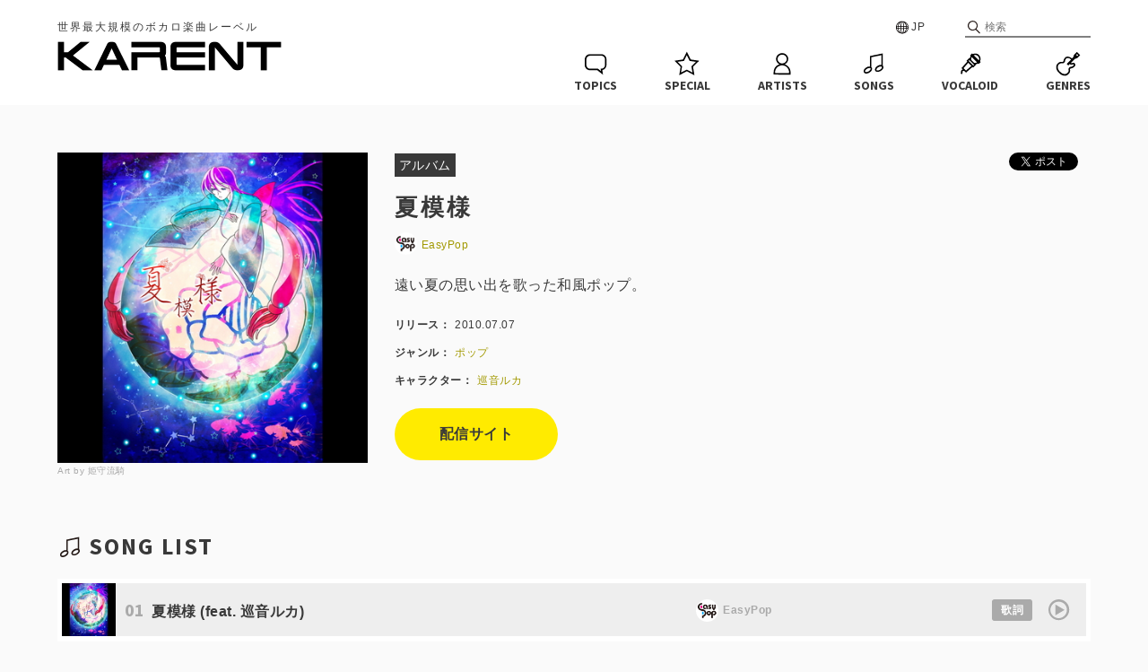

--- FILE ---
content_type: text/html; charset=UTF-8
request_url: https://karent.jp/album/420
body_size: 23281
content:
<!DOCTYPE html>
<html lang="ja" xml:lang="ja">

<head>
	<meta charset="utf-8">
							
	<meta name="description" content="世界最大規模のボカロ楽曲レーベル『KARENT』の夏模様 / EasyPopページ">
	<meta name="keywords" content="KARENT,カレント,初音ミク,鏡音リン,鏡音レン,巡音ルカ,MEIKO,KAITO,GUMI,IA,がくぽ,重音テト,クリプトン,ボカロ,ボカロ曲,ボカロP,ミク,リンレン">
	<meta property="og:title" content="夏模様 / EasyPop | KARENT" />
	<meta property="og:type" content="website" />
		<meta property="og:url" content="https://karent.jp/album/420" />
			<meta property="og:image" content="//cdn.karent.jp/thumb_a/420/420_20100616210750_0400_0400.jpg" />
	<meta name="twitter:card" content="summary" />
	<meta name="twitter:title" content="夏模様 / EasyPop | KARENT" />
	<meta name="twitter:description" content="世界最大規模のボカロ楽曲レーベル『KARENT』の夏模様 / EasyPopページ" />
	<meta name="twitter:image" content="https://cdn.karent.jp/thumb_a/420/420_20100616210750_0400_0400.jpg" />
		<meta property="og:site_name" content="KARENT" />
	<meta property="og:description" content="世界最大規模のボカロ楽曲レーベル『KARENT』の夏模様 / EasyPopページ" />
	<meta property="og:locale" content="ja_JP" />
		<title>夏模様 / EasyPop | KARENT</title>
		<link rel="apple-touch-icon" href="/apple-touch-icon.png?20250414">
	<link rel="icon" href="/apple-touch-icon.png?20250414">
	<link rel="stylesheet" type="text/css" href="/css/style.css?20250414">
	<link rel="stylesheet" href="https://fonts.googleapis.com/css?family=Source+Sans+Pro:700">
	<link rel="stylesheet" href="https://cdnjs.cloudflare.com/ajax/libs/lity/1.6.6/lity.css" />
	<link rel="stylesheet" type="text/css" href="/css/playerProgressbar.css?20250414">
				<script src="https://code.jquery.com/jquery-2.2.4.js"></script>
	<script src="https://cdnjs.cloudflare.com/ajax/libs/lity/1.6.6/lity.js"></script>
	<script src="/js/function.js?20250414"></script>
	<script src="/js/karent.js?20250414"></script>
	<script>
		(function(d, s, id){
			var js, fjs = d.getElementsByTagName(s)[0];
			if (d.getElementById(id)) return;
			js = d.createElement(s); js.id = id;
			js.src = "//connect.facebook.net/ja_JP/sdk.js#xfbml=1&version=v2.7";
			fjs.parentNode.insertBefore(js, fjs);
		}(document, 'script', 'facebook-jssdk'));
	</script>
	<!-- Google Tag Manager -->
<script>(function(w,d,s,l,i){w[l]=w[l]||[];w[l].push({'gtm.start':
            new Date().getTime(),event:'gtm.js'});var f=d.getElementsByTagName(s)[0],
        j=d.createElement(s),dl=l!='dataLayer'?'&l='+l:'';j.async=true;j.src=
        'https://www.googletagmanager.com/gtm.js?id='+i+dl;f.parentNode.insertBefore(j,f);
    })(window,document,'script','dataLayer','GTM-NPCVVTL');</script>
<!-- End Google Tag Manager -->
	
<script>
	$(function() {
		$(".btn-deli").on("click", function () {
			$(".deli").toggleClass("deli-open");
		});
		$(".deli__cross").on("click", function () {
			$(".deli").removeClass("deli-open");
		});

				const cookieName = 'historyAlbums';
		const album = '420_20100616210750';
		let rawCookie = document.cookie.split('; ').find(row => row.startsWith(`${cookieName}=`));
				let historyAlbums = rawCookie ? decodeURIComponent(rawCookie.split('=')[1]).split(',') : [];
		let newAlbums = historyAlbums.filter(item => item !== album);
				newAlbums.unshift(album);
		newAlbums = newAlbums.slice(0, 8);
		setCookie(cookieName, newAlbums.join(','));
				displayHistoryAlbums(newAlbums);
	});
</script>
	<meta name="viewport" content="width=device-width,initial-scale=1">
</head>

<body>
<!-- Google Tag Manager (noscript) -->
<noscript><iframe src="https://www.googletagmanager.com/ns.html?id=GTM-NPCVVTL"
				  height="0" width="0" style="display:none;visibility:hidden"></iframe></noscript>
<!-- End Google Tag Manager (noscript) -->
	<div id="fb-root"></div>
	<div id="header" class="header">
		<div class="header__inner">
			<p class="header__catch">世界最大規模のボカロ楽曲レーベル</p>
						<form class="header__search" action="https://karent.jp/search/all/" method="GET">
				<input class="header__search--input" type="text" name="keyword" placeholder="検索">
			</form>
						<div class="header__lang">
				<span class="header__lang-toggle" ontouchstart="">JP</span>
				<div class="header__lang-link">
					<a href="#" onClick="setLang('ja'); return false;">日本語</a>
					<a href="#" onClick="setLang('en'); return false;">ENGLISH</a>
					<a href="#" onClick="setLang('zh'); return false;">中文简体</a>
					<a href="#" onClick="setLang('zhtw'); return false;">中文繁體</a>
				</div>
			</div>
		</div>
		<a href="https://karent.jp/" class="header__logo"><img src="/images/logo.png?20250414" class="header__logo--s"></a>
		<div class="header__fixheader">
			<div class="header__inner">
				<a href="https://karent.jp/" class="header__logo"><img src="/images/logo.png?20250414" class="header__logo--l"></a>
				<ul class="nav">
					<li class="nav__topics">
						<a href="https://karent.jp/webnews/" class="nav__item">
							<svg class="nav__item--img" x="0px" y="0px" width="30px" height="30px" viewBox="0 0 30 30"><path d="M23.3,27.3L17,22.3l-8.2,0c-1.5,0-3-0.6-4.1-1.7c-1.1-1.1-1.7-2.5-1.7-4.1l0-6.3c0-1.5,0.6-3,1.7-4.1C5.9,5,7.3,4.4,8.9,4.4l12.5,0c1.5,0,3,0.6,4.1,1.7c1.1,1.1,1.7,2.5,1.7,4.1l0,6.3c0,2.8-2,5.1-4.6,5.6L23.3,27.3z M8.9,6.1C7.8,6.1,6.8,6.5,6,7.3c-0.8,0.8-1.2,1.8-1.2,2.9l0,6.3c0,1.1,0.4,2.1,1.2,2.9s1.8,1.2,2.9,1.2l8.8,0l3.4,2.6l-0.4-2.6l0.9,0c2.2-0.1,4-1.9,4-4.1l0-6.3c0-1.1-0.4-2.1-1.2-2.9c-0.8-0.8-1.8-1.2-2.9-1.2L8.9,6.1C8.9,6.1,8.9,6.1,8.9,6.1z"/></svg>
							<p class="nav__item--txt">TOPICS</p>
						</a>
					</li>
					<li class="nav__special">
						<a href="https://karent.jp/special/" class="nav__item">
							<svg class="nav__item--img" x="0px" y="0px" width="30px" height="30px" viewBox="0 0 30 30"><path d="M6.3,27.9l1.6-9.5L1,11.7l9.5-1.4l4.3-8.6l4.3,8.6l9.5,1.4l-6.9,6.7l1.6,9.5l-8.5-4.5L6.3,27.9z M14.8,21.6l6.3,3.3l-1.2-7l5.1-5l-7.1-1l-3.2-6.4l-3.2,6.4l-7.1,1l5.1,5l-1.2,7L14.8,21.6z"/></svg>
							<p class="nav__item--txt">SPECIAL</p>
						</a>
					</li>
					<li class="nav__artst">
						<a href="https://karent.jp/artist/" class="nav__item">
							<svg class="nav__item--img" x="0px" y="0px" width="30px" height="30px" viewBox="0 0 30 30"><path d="M21.7,18c-1.1-1.1-2.3-1.8-3.7-2.3c2.3-1.1,3.8-3.3,3.9-5.9c0-3.6-3-6.6-6.8-6.6c-1.8,0-3.5,0.7-4.8,1.9c-1.3,1.2-2,2.9-2,4.6c0,1.8,0.7,3.4,2,4.7c0.5,0.5,1.2,0.9,1.8,1.2c-1.4,0.5-2.7,1.2-3.7,2.2c-1.8,1.8-2.8,4.1-2.8,6.7l0,2.6l18.9,0.1l0-2.6C24.5,22.1,23.5,19.8,21.7,18z M10,9.8c0-1.3,0.5-2.5,1.5-3.5c1-0.9,2.3-1.4,3.6-1.4c0,0,0,0,0,0c2.8,0,5.1,2.2,5.1,4.9c0,2.7-2.3,4.9-5.1,4.9c0,0,0,0,0,0c-1.4,0-2.7-0.5-3.6-1.5C10.5,12.3,10,11.1,10,9.8z M22.8,25.5l-15.6,0l0-0.9c0-2.1,0.8-4,2.3-5.5s3.4-2.2,5.5-2.3c2.1,0,4,0.8,5.5,2.3c1.5,1.5,2.3,3.4,2.3,5.5L22.8,25.5z"/></svg>
							<p class="nav__item--txt">ARTISTS</p>
						</a>
					</li>
					<li class="nav__song">
						<a href="https://karent.jp/song_top/" class="nav__item">
							<svg class="nav__item--img" x="0px" y="0px" width="30px" height="30px" viewBox="0 0 30 30"><path d="M24.7,17.7c-0.1-0.2-0.2-0.3-0.4-0.5V3.5l-14.4,3v11.7c-0.2,0-0.4-0.1-0.5-0.1c-1.2,0-2.3,0.3-3.4,1c-2.5,1.4-3.7,3.9-2.8,5.5C3.7,25.5,4.6,26,5.9,26c0,0,0,0,0,0c1.1,0,2.3-0.4,3.4-1c2.5-1.4,3.7-3.9,2.8-5.5c-0.1-0.2-0.3-0.4-0.5-0.6V7.8l11.1-2.3v10.9c-0.2,0-0.4-0.1-0.7-0.1c-1.1,0-2.3,0.3-3.4,1c-2.5,1.4-3.7,3.9-2.8,5.5c0.5,0.9,1.5,1.3,2.8,1.3c1,0,2.2-0.3,3.4-1c1.1-0.7,2-1.5,2.6-2.5C25.1,19.6,25.2,18.6,24.7,17.7z M8.5,23.5c-0.9,0.5-1.8,0.8-2.6,0.8c0,0,0,0,0,0c-0.6,0-1.1-0.2-1.3-0.5c-0.4-0.7,0.4-2.2,2.2-3.2c0.9-0.5,1.8-0.8,2.6-0.8c0,0,0,0,0,0c0.6,0,1.1,0.2,1.3,0.5C11.1,21,10.2,22.5,8.5,23.5z M23.1,19.9c-0.4,0.7-1.1,1.4-2,1.9c-1.7,1-3.5,1-3.9,0.3c-0.4-0.7,0.4-2.2,2.2-3.2c0.9-0.5,1.8-0.8,2.6-0.8c0,0,0,0,0,0c0.6,0,1.1,0.2,1.3,0.5h0C23.5,18.9,23.4,19.4,23.1,19.9z"/></svg>
							<p class="nav__item--txt">SONGS</p>
						</a>
					</li>
					<li class="nav__vocalo">
						<a href="https://karent.jp/vocaloid/" class="nav__item">
							<svg class="nav__item--img" x="0px" y="0px" width="30px" height="30px" viewBox="0 0 30 30"><path d="M24.3,15.4l2.2-2.2l-0.8-0.8c1.1-2.3,0.8-5.1-1.1-7c-1.9-1.9-4.7-2.2-7-1.1l-0.8-0.8l-2.2,2.2l0.7,0.7c-0.5,0.8-0.8,1.8-0.9,2.7l-0.5-0.5l-3.2,3.2l0.8,0.8L5,20l1.4,1.4c-0.4,0.1-0.9,0.3-1.2,0.7c-0.8,0.8-0.7,1.6-0.7,2.1c0,0.5,0.1,0.9-0.5,1.5l1.2,1.2c1.1-1.1,1-2.1,1-2.8c0-0.5,0-0.6,0.2-0.8c0.5-0.5,1.2-0.3,1.7-0.1l0.1,0L10,25l7.3-6.4l0.8,0.8l3.2-3.2l-0.5-0.5c1-0.1,1.9-0.4,2.7-0.9L24.3,15.4z M10,22.7L7.3,20l5.3-6l3.5,3.5L10,22.7z M20.3,5.3c1.1,0,2.3,0.4,3.1,1.3c0.8,0.8,1.3,1.9,1.3,3.1c0,0.5-0.1,1-0.3,1.5l-5.6-5.6C19.3,5.4,19.8,5.3,20.3,5.3z M18.1,17L13,11.9l0.9-0.9l5.2,5.2L18.1,17z M19.1,13.9l-3-3c-0.1-0.4-0.2-0.8-0.2-1.2c0-0.7,0.2-1.4,0.5-2.1l5.9,5.9C21.4,14.1,20.2,14.2,19.1,13.9z"/></svg>
							<p class="nav__item--txt">VOCALOID</p>
						</a>
					</li>
					<li class="nav__genre">
						<a href="https://karent.jp/genre/" class="nav__item">
							<svg class="nav__item--img" x="0px" y="0px" width="30px" height="30px" viewBox="0 0 30 30"><path d="M22.4,9.7L22.4,9.7l2.7-0.9l3.3-3.3l-3.6-3.6l-3.3,3.3l-0.9,2.7l-1.3,1.3c-1.5-1.3-3.3-2.1-4.9-2.1c-1.1,0-2.1,0.3-2.8,1.1c-1.7,1.7-1.7,3.4-1.9,4C9.5,12.8,9.1,13,8.6,13c-0.4,0-0.9-0.1-1.4-0.1c-0.9,0-2,0.2-3.3,1.3c-3.4,2.7-2.8,7.4,0.5,10.7c0.1,0.1,0.2,0.2,0.4,0.3c0.1,0.1,0.2,0.2,0.3,0.4c1.8,1.8,4,2.8,6.1,2.8c1.8,0,3.4-0.7,4.7-2.3c2.6-3.3,0-5.1,2-5.8c0.6-0.2,2.3-0.2,4-1.9c0.9-0.9,1.6-1.7,0.6-3.6c-0.3-0.6-0.9-0.8-1.5-0.8c-0.9,0-2,0.4-2.5,0.4c-0.2,0-0.4-0.1-0.4-0.3L22.4,9.7z M24.9,4.2l1.3,1.3l-1,1l-1.3-1.3L24.9,4.2z M18.4,16.1c0.4,0,0.8-0.1,1.3-0.2c0.4-0.1,0.9-0.2,1.2-0.2c0.1,0,0.1,0,0.1,0c0.4,0.7,0.3,0.8-0.4,1.5c-1,1-2,1.2-2.7,1.3c-0.2,0-0.4,0.1-0.6,0.1c-2.1,0.7-2,2.6-1.9,3.4c0.1,0.9,0.2,1.7-0.9,2.9c-0.9,1.1-2,1.6-3.4,1.6c-1.7,0-3.4-0.8-4.9-2.3c-0.1-0.1-0.1-0.1-0.2-0.2L6,24.1l0,0l0,0l-0.1-0.1c-0.1-0.1-0.1-0.1-0.2-0.2c-1.5-1.5-2.4-3.5-2.3-5.2c0.1-1.2,0.6-2.3,1.6-3.1c1-0.8,1.7-0.9,2.3-0.9c0.3,0,0.5,0,0.7,0c0.3,0,0.5,0,0.7,0c1.3,0,2.2-0.7,2.7-2c0-0.1,0.1-0.3,0.1-0.6c0.1-0.7,0.3-1.7,1.3-2.7c0.5-0.5,1.2-0.6,1.7-0.6c1.2,0,2.6,0.6,3.8,1.6l-4.9,4.9l1.8,1.8l1.7-1.7C17,15.7,17.5,16.1,18.4,16.1z"/></svg>
							<p class="nav__item--txt">GENRES</p>
						</a>
					</li>

					<li class="nav__search">
						<a href="https://karent.jp/search/" class="nav__item">
							<svg class="nav__item--img" x="0px" y="0px" width="30px" height="30px" viewBox="0 0 30 30"><path d="M26,25.1l-6.6-6.7c1.5-1.6,2.4-3.8,2.4-6.1c0-5.1-4.1-9.1-9.1-9.1c-5.1,0-9.1,4-9.1,9.1c0,5.1,4.1,9.1,9.1,9.1c1.9,0,3.8-0.6,5.3-1.7l6.8,6.7c0.2,0.2,0.4,0.3,0.7,0.3c0.2,0,0.5-0.1,0.7-0.2C26.3,26.1,26.3,25.5,26,25.1z M5.4,12.3c0-4,3.2-7.2,7.2-7.2c4,0,7.2,3.2,7.2,7.2c0,4-3.2,7.2-7.2,7.2C8.7,19.5,5.4,16.3,5.4,12.3z"/></svg>
							<p class="nav__item--txt">SEARCH</p>
						</a>
					</li>

				</ul>
			</div>
		</div>
	</div>

	
<div class="deli">
	<a class="deli__cross"><img src="/images/icon_cross.svg?20250414"></a>
	<p class="deli__title">配信サイト一覧</p>
																<div style="font-weight:bold;">サブスクリプション</div>
									<a href="http://tw.kkbox.com/album/jj7jYYwBZvWMnu0F1IJj0091-index.html" target="_blank" class="deli__btn">KKBOX</a>
																						<div style="font-weight:bold; margin-top:20px;">ダウンロード</div>
						<a href="http://itunes.apple.com/jp/album/id379572014" target="_blank" class="deli__btn">iTunes Store</a>
																	<a href="http://www.amazon.com/natsu-mo-yo/dp/B003U43IDY/ref=sr_shvl_album_3?ie=UTF8&amp;qid=1279761260&amp;sr=301-3" target="_blank" class="deli__btn">Amazon Music</a>
																	<a href="http://mora.jp/package/50000005/KRHS-90374/" target="_blank" class="deli__btn">mora[モーラ]</a>
						</div>

<div class="l-inner">
	<div class="album">
		<div class="album__img">
			<img src="//cdn.karent.jp/thumb_a/420/420_20100616210750_0400_0400.jpg" class="album__img--100">
			<p class="album__img-artist">Art by 姫守流騎</p>
		</div>
		<div class="album__deta">
			<ul class="sns-share-btn">
				<li style="vertical-align:top;">
					<a href="https://twitter.com/share" class="twitter-share-button">Tweet</a><script>!function(d,s,id){var js,fjs=d.getElementsByTagName(s)[0],p=/^http:/.test(d.location)?'http':'https';if(!d.getElementById(id)){js=d.createElement(s);js.id=id;js.src=p+'://platform.twitter.com/widgets.js';fjs.parentNode.insertBefore(js,fjs);}}(document, 'script', 'twitter-wjs');</script>
				</li>
				<li style="vertical-align:top;">
					<div class="fb-like" data-layout="button_count" data-action="like" data-size="small" data-show-faces="false" data-share="false"></div>
				</li>
			</ul>
			<div><span class="album__deta-janl">アルバム</span></div>
			<h3 class="album__title">夏模様</h3>
			<p class="album__deta-artist">
												<a href="https://karent.jp/artist/pp000336">
					<img src="//cdn.karent.jp/thumb_p/891/242891_20150421221224_prof_image_detail_file_0280_0280.jpg" class="album__deta-artist-img">EasyPop
				</a>
							</p>
			<p class="album__deta-desc">遠い夏の思い出を歌った和風ポップ。</p>
			<p class="album__deta-option"><span class="album__deta-option--title">リリース：</span>2010.07.07</p>
			<p class="album__deta-option">
				<span class="album__deta-option--title">ジャンル：</span>
							<a href="/genre/">ポップ</a>&emsp;
																</p>
									<p class="album__deta-option">
				<span class="album__deta-option--title">キャラクター：</span>
									<a href="/vocaloid/">巡音ルカ</a>&emsp;
							</p>
									<div class="album__deta-btn">
				<a class="btn btn--m" href="https://nodee.net/a/dk15q0j6m7r1" target="_blank">配信サイト</a>
			</div>
					</div>
	</div>

		
		<h2 class="main__h2"><img src="/images/menu_song.svg?20250414" class="main__h2--icon">SONG LIST</h2>
	<div class="songlist">
										<div class="songlist__box" id="progressbar1">
				<a href="https://karent.jp/album/420"><img src="//cdn.karent.jp/thumb_a/420/420_20100616210750_0090_0090.jpg" alt="" class="songlist__img"></a>
				<div class="songlist__info">
					<div class="songlist__title"><span class="songlist__num">01</span>夏模様 (feat. 巡音ルカ)</div>
										<div class="songlist__artist"><img src="//cdn.karent.jp/thumb_p/891/242891_20150421221224_prof_image_list_file_0090_0090.jpg" class="songlist__artist-img">EasyPop</div>
									</div>
				<div class="songlist__lyric-btn"><a href="#lyric" data-lity="data-lity" onClick="lyric_display(1)">歌詞</a></div>
				<a href="javascript:void(0);" class="songlist__play" onClick="song_play(1)" id="song_play1"><svg version="1.1" xmlns="http://www.w3.org/2000/svg" xmlns:xlink="http://www.w3.org/1999/xlink" x="0px" y="0px" viewBox="0 0 30 30"><g><polygon class="st0" points="18,14.9 12.9,11.9 12.9,17.9 	"/><path class="st0" d="M14.7,20.6C11.6,20.6,9,18,9,14.8c0-3.1,2.5-5.8,5.8-5.8c3.1,0,5.8,2.5,5.8,5.8S17.8,20.6,14.7,20.6z M14.7,10.3c-2.5,0-4.6,2.1-4.6,4.6s2.1,4.6,4.6,4.6s4.6-2.1,4.6-4.6S17.3,10.3,14.7,10.3z"/></g></svg></a>
				<a href="javascript:void(0);" class="songlist__play" onClick="song_stop(1)" id="song_stop1" style="display:none;"><svg version="1.1" xmlns="http://www.w3.org/2000/svg" xmlns:xlink="http://www.w3.org/1999/xlink" x="0px" y="0px" viewBox="0 0 30 30"><g><path class="st0" d="M14.8,9C11.5,9,9,11.7,9,14.8c0,3.2,2.6,5.8,5.7,5.8s5.9-2.5,5.9-5.8S17.9,9,14.8,9z M14.7,19.5c-2.5,0-4.6-2.1-4.6-4.6c0-2.5,2.1-4.6,4.6-4.6c2.6,0,4.6,2.1,4.6,4.6C19.3,17.4,17.2,19.5,14.7,19.5z"/><rect x="12.6" y="12.7" class="st0" width="1.5" height="4.2"/><rect x="15.5" y="12.7" class="st0" width="1.5" height="4.2"/></g></svg></a>
			</div>
				<div id="lyric" class="lity-hide">
														<div class="songlist__lyric-inner" id="lyric1" style="display:none;">
					<p class="songlist__lyric-title">夏模様 (feat. 巡音ルカ)</p>
										<p class="songlist__lyric-artist"><a href="https://karent.jp/artist/pp000336"><img src="//cdn.karent.jp/thumb_p/891/242891_20150421221224_prof_image_list_file_0090_0090.jpg" class="songlist__artist-img">EasyPop</a></p>
										<p class="songlist__lyric-option">リリース日：2010.07.07</p>
					<p class="songlist__lyric-option">アルバム：<a href="https://karent.jp/album/420">夏模様</a></p>
					<p class="songlist__lyric-option">ジャンル：
											<a href="/genre/">ポップ</a>&emsp;
															</p>
					<p class="songlist__lyric-option">キャラクター：<a href="https://karent.jp/vocaloid/">巡音ルカ</a> </p>
					<p class="songlist__lyric-txt" id="lyricTxt1"><input type="hidden" id="lyricStr1" value="%E5%A4%9C%E7%A9%BA%E3%80%80%E5%92%B2%E3%81%8D%E4%B9%B1%E3%82%8C%E3%82%8B%E3%80%80%E8%8A%B1%E7%81%AB%E3%81%AE%E9%9F%B3%E3%81%AB%E8%B8%8A%E3%82%8B%3Cbr%20%2F%3E%0A%E5%BF%83%E3%80%80%E6%B5%AE%E3%81%8D%E8%B6%B3%E7%AB%8B%E3%81%A4%E3%80%80%E9%81%A0%E3%81%84%E5%A4%8F%E3%82%88%E3%81%BF%E3%81%8C%E3%81%88%E3%82%8B%3Cbr%20%2F%3E%0A%3Cbr%20%2F%3E%0A%E5%90%9B%E3%81%A8%E6%AD%A9%E3%81%84%E3%81%9F%E3%80%80%E8%9D%89%E6%99%82%E9%9B%A8%E3%81%AE%E5%A3%B0%E3%82%82%3Cbr%20%2F%3E%0A%E5%90%9B%E3%81%A8%E5%88%A5%E3%82%8C%E3%81%9F%E3%80%80%E3%81%82%E3%81%AE%E3%80%80%E6%B2%B3%E5%8E%9F%E3%82%82%3Cbr%20%2F%3E%0A%3Cbr%20%2F%3E%0A%E6%BA%80%E5%A4%A9%E6%98%9F%E7%A9%BA%E3%80%80%E5%A4%8F%E6%A8%A1%E6%A7%98%E3%80%80%E5%90%9B%E3%81%AE%E6%89%8B%E3%82%92%E3%81%A8%E3%82%8A%E5%AF%9D%E8%BB%A2%E3%82%93%E3%81%A0%3Cbr%20%2F%3E%0A%E6%98%8E%E6%97%A5%E3%81%8C%E6%9D%A5%E3%82%8B%E3%81%93%E3%81%A8%E6%81%90%E3%82%8C%E3%81%9A%E3%81%AB%E7%84%A1%E9%82%AA%E6%B0%97%E3%81%AA%E5%A4%8F%E3%82%82%E4%BB%8A%E3%81%AF%E5%A4%A2%3Cbr%20%2F%3E%0A%3Cbr%20%2F%3E%0A%E8%83%B8%E3%81%AF%E3%80%80%E9%AB%98%E9%B3%B4%E3%82%8B%E3%81%BE%E3%81%BE%E3%80%80%E5%8F%A3%E3%81%A5%E3%81%91%E3%81%A6%E5%A4%9C%E3%82%92%E8%B6%8A%E3%81%88%3Cbr%20%2F%3E%0A%E6%9C%88%E3%81%8C%E3%80%80%E7%85%A7%E3%82%89%E3%81%99%E5%90%9B%E3%81%AF%E3%80%80%E7%85%A7%E3%82%8C%E9%9A%A0%E3%81%97%E7%85%A7%E3%82%8C%E7%AC%91%E3%81%84%3Cbr%20%2F%3E%0A%3Cbr%20%2F%3E%0A%E3%81%82%E3%81%AE%E6%97%A5%E4%BA%A4%E3%82%8F%E3%81%97%E3%81%9F%E3%80%80%E5%B0%8F%E3%81%95%E3%81%AA%E7%B4%84%E6%9D%9F%E3%81%AF%3Cbr%20%2F%3E%0A%E5%84%AA%E3%81%97%E3%81%95%E9%81%8B%E3%81%B6%E3%80%80%E9%A2%A8%E3%81%AE%E3%82%88%E3%81%86%E3%81%AB%3Cbr%20%2F%3E%0A%3Cbr%20%2F%3E%0A%E6%BA%80%E5%A4%A9%E6%98%9F%E7%A9%BA%E3%80%80%E5%A4%8F%E6%A8%A1%E6%A7%98%E3%80%80%E5%88%9D%E3%82%81%E3%81%A6%E7%9F%A5%E3%81%A3%E3%81%9F%E6%84%9B%E3%81%97%E3%81%95%E3%81%AB%3Cbr%20%2F%3E%0A%E6%99%82%E3%81%8C%E3%81%9F%E3%81%A4%E3%81%AE%E3%82%82%E6%81%90%E3%82%8C%E3%81%9A%E3%81%AB%E4%BA%A4%E3%82%8F%E3%81%99%E5%85%A8%E3%81%A6%E3%81%8C%E7%85%8C%E3%81%84%E3%81%A6%3Cbr%20%2F%3E%0A%3Cbr%20%2F%3E%0A%E5%90%9B%E3%81%A8%E6%AD%A9%E3%81%84%E3%81%9F%E3%80%80%E8%9D%89%E6%99%82%E9%9B%A8%E3%81%AE%E5%A3%B0%E3%82%82%3Cbr%20%2F%3E%0A%E5%90%9B%E3%81%A8%E5%88%A5%E3%82%8C%E3%81%9F%E3%80%80%E3%81%82%E3%81%AE%E3%80%80%E6%B2%B3%E5%8E%9F%E3%82%82%3Cbr%20%2F%3E%0A%3Cbr%20%2F%3E%0A%E6%BA%80%E5%A4%A9%E6%98%9F%E7%A9%BA%E3%80%80%E5%A4%8F%E6%A8%A1%E6%A7%98%E3%80%80%E5%90%9B%E3%81%AE%E6%89%8B%E3%82%92%E3%81%A8%E3%82%8A%E5%AF%9D%E8%BB%A2%E3%82%93%E3%81%A0%3Cbr%20%2F%3E%0A%E6%98%8E%E6%97%A5%E3%81%8C%E6%9D%A5%E3%82%8B%E3%81%93%E3%81%A8%E6%81%90%E3%82%8C%E3%81%9A%E3%81%AB%E7%84%A1%E9%82%AA%E6%B0%97%E3%81%AA%E5%A4%8F%E3%82%82%E4%BB%8A%E3%81%AF%E5%A4%A2%3Cbr%20%2F%3E%0A%3Cbr%20%2F%3E%0A%E3%81%9B%E3%82%8F%E3%81%97%E3%81%8F%E6%99%82%E3%81%AF%E9%81%8E%E3%81%8E%E3%82%86%E3%81%91%E3%81%A9%E3%80%80%E6%84%9B%E3%81%97%E3%81%8D%E6%97%A5%E3%80%85%E3%81%AF%E3%81%93%E3%81%AE%E8%83%B8%E3%81%AB%3Cbr%20%2F%3E%0A%E8%A5%9F%E5%85%83%E5%B4%A9%E3%81%99%E6%98%BC%E4%B8%8B%E3%81%8C%E3%82%8A%E8%A1%8C%E3%81%8D%E4%BA%A4%E3%81%86%E4%BA%BA%E3%81%AB%E6%BA%B6%E3%81%91%E3%81%A6%E3%82%86%E3%81%8F" /></p>
				</div>
					</div>
	</div>

	<script>
		var audio = new Audio();
		audio.volume = 0.2;
		var prev_num = 0;
		function song_play(i) {
			if (prev_num != i) {
				prev_num = i;
													if (i == 1) {audio.src = "//cdn.karent.jp/mp3_a/ly/ly5o2nmupmgxe4ll.mp3";}
				song_stop(1);
				document.getElementById("progressbar1").className="songlist__box songlist__box--play0";
				audio.removeEventListener("timeupdate", callback_play1);
				audio.removeEventListener("ended", callback_end1);
							}
			document.getElementById("song_play"+i).style.display="none";
			document.getElementById("song_stop"+i).style.display="block";
			audio.play();
										if (i == 1) {
				audio.addEventListener("timeupdate", callback_play1);
				audio.addEventListener("ended", callback_end1);
			}
					}

		function song_stop(i) {
			document.getElementById("song_play"+i).style.display="block";
			document.getElementById("song_stop"+i).style.display="none";
			audio.pause();
		}

							callback_play1 = function(e) {
			var per = audio.currentTime / audio.duration * 100;
			per = Math.floor(per);
			document.getElementById("progressbar1").className="songlist__box songlist__box--play"+per;
		}

		callback_end1 = function(e) {
			var i = 1;
						song_stop(1);
						if ((i + 1) <= 1) {
				song_play(i + 1);
			}
			if (1 == 1) {
				document.getElementById("progressbar1").className = "songlist__box songlist__box--play0";
			}
		}
		
		function lyric_display(i) {
						document.getElementById("lyric1").style.display="none";
						if (document.getElementById("lyricStr"+i)) {
				var lyric = UnescapeUTF8(document.getElementById("lyricStr" + i).value);
				document.getElementById("lyricTxt" + i).innerHTML = lyric;
			}
			document.getElementById("lyric"+i).style.display="block";
		}
	</script>

			<h2 class="main__h2"><img src="/images/menu_special.svg?20250414" class="main__h2--icon">SPECIAL</h2>
	<div class="boxlist">
				<a href="https://karent.jp/special/summer10" class="boxlist__clm boxlist__clm--pc3sp2">
			<div class="boxlist__img">
				<img src="/images/bnr/bnr_sp_summer10.jpg" class="boxlist__img--img">
			</div>
		</a>
			</div>
	</div>

<div class="history" id="_devHistoryAlbums" style="display:none;">
	<div class="history__inner">
		<h3 class="history__h3">最近チェックしたアイテム</h3>
		<div class="boxlist" id="_devHistoryAlbumList">
		</div>
	</div>
</div>

<div class="pan">
	<div class="pan__inner">
		<a href="https://karent.jp/" class="pan__name"><img src="/images/logo.svg?20250414" class="pan__logo"></a>
		<a href="https://karent.jp/album/" class="pan__name">アルバム</a>
		<span class="pan__name--now">夏模様</span>
	</div>
</div>

	<div class="footer">
		<div class="sns_logo clearfix">
						<div class="footer__link">
				<a href="https://karent.jp/aboutus/">ABOUT</a>
				<a href="https://karent.jp/mailto/">CONTACT</a>
				<a href="https://karent.jp/privacypolicy/">個人情報の保護について</a>
				<a href="https://karent.jp/consent/">著作権等管理事業者許諾番号</a>｜
				<a href="https://ec.crypton.co.jp/pages/prod/vocaloid" target="_blank">バーチャルシンガー・ソフトウェア</a>
				<a href="https://piapro.jp/" target="_blank">piapro</a>
			</div>
						<p>© Crypton Future Media, INC. www.piapro.net <img src="/images/piapro_logo.png?20250414"></p>
		</div>
		<div class="pagetop"></div>
	</div>
</body>
</html>


--- FILE ---
content_type: text/css
request_url: https://karent.jp/css/style.css?20250414
body_size: 152963
content:
/*! normalize.css v3.0.2 | MIT License | git.io/normalize */
html {
    font-family: sans-serif;
    -ms-text-size-adjust: 100%;
    -webkit-text-size-adjust: 100%
}

body {
    margin: 0
}

article,
aside,
details,
figcaption,
figure,
footer,
header,
hgroup,
main,
menu,
nav,
section,
summary {
    display: block
}

audio,
canvas,
progress,
video {
    display: inline-block;
    vertical-align: baseline
}

audio:not([controls]) {
    display: none;
    height: 0
}

[hidden],
template {
    display: none
}

a {
    background-color: transparent
}

a:active,
a:hover {
    outline: 0
}

abbr[title] {
    border-bottom: 1px dotted
}

b,
strong {
    font-weight: 700
}

dfn {
    font-style: italic
}

h1 {
    font-size: 2em;
    margin: .67em 0
}

mark {
    background: #ff0;
    color: #393939
}

small {
    font-size: 80%
}

sub,
sup {
    font-size: 75%;
    line-height: 0;
    position: relative;
    vertical-align: baseline
}

sup {
    top: -.5em
}

sub {
    bottom: -.25em
}

img {
    border: 0
}

svg:not(:root) {
    overflow: hidden
}

figure {
    margin: 1em 40px
}

hr {
    box-sizing: content-box;
    height: 0
}

pre {
    overflow: auto
}

code,
kbd,
pre,
samp {
    font-family: monospace, monospace;
    font-size: 1em
}

button,
input,
optgroup,
select,
textarea {
    color: inherit;
    font: inherit;
    margin: 0
}

button {
    overflow: visible
}

button,
select {
    text-transform: none
}

button,
html input[type=button],
input[type=reset],
input[type=submit] {
    -webkit-appearance: button;
    cursor: pointer
}

button[disabled],
html input[disabled] {
    cursor: default
}

button::-moz-focus-inner,
input::-moz-focus-inner {
    border: 0;
    padding: 0
}

input {
    line-height: normal
}

input[type=checkbox],
input[type=radio] {
    box-sizing: border-box;
    padding: 0
}

input[type=number]::-webkit-inner-spin-button,
input[type=number]::-webkit-outer-spin-button {
    height: auto
}

input[type=search] {
    -webkit-appearance: textfield;
    box-sizing: content-box
}

input[type=search]::-webkit-search-cancel-button,
input[type=search]::-webkit-search-decoration {
    -webkit-appearance: none
}

fieldset {
    border: 1px solid silver;
    margin: 0 2px;
    padding: .35em .625em .75em
}

legend {
    border: 0;
    padding: 0
}

textarea {
    overflow: auto
}

optgroup {
    font-weight: 700
}

table {
    border-collapse: collapse;
    border-spacing: 0
}

td,
th {
    padding: 0
}

html {
    font-size: 62.5%
}

body {
    margin: 0;
    width: 100%;
    height: 100%;
    -webkit-font-smoothing: antialiased;
    -moz-osx-font-smoothing: grayscale;
    background: #fafafa;
    font-family: -apple-system, BlinkMacSystemFont, Hiragino Kaku Gothic ProN, Meiryo, sans-serif;
    color: #393939;
    letter-spacing: .5px;
    -webkit-font-feature-settings: "palt"1;
    font-feature-settings: "palt"1;
    -webkit-font-kerning: auto;
    font-kerning: auto;
    line-height: 1.75
}

header,
nav,
article,
aside,
section,
footer {
    display: block
}

body,
h1,
h2,
h3,
h4,
h5,
div,
svg,
p {
    margin: 0;
    padding: 0;
    font-weight: 400
}

svg {
    margin: 0;
    padding: 0;
    line-height: 0;
    font-weight: 400
}

h1,
h2,
h3,
h4,
h5 {
    font-size: 100%
}

*,
*:before,
*:after {
    box-sizing: border-box
}

ul {
    list-style-type: none;
    margin: 0;
    padding: 0
}

a {
    color: #a29900;
    text-decoration: none
}

.font,
.nav__item,
.main__h2,
.main__h3,
.songlist__num,
.pager__num,
.pager__num--now,
.topics__box-date,
.cd__songlist--num {
    font-family: Source Sans Pro, sans-serif;
    font-weight: 700 !important;
    font-style: normal;
    -webkit-font-smoothing: subpixel-antialiased
}

.font-s {
    font-size: 12px;
    color: #aaa
}

img {
    margin: 0;
    padding: 0;
    vertical-align: bottom
}

input:focus {
    outline: none
}

.youtube {
    position: relative;
    width: 100%;
    margin: 0 auto;
    padding-top: 56.25%
}

.youtube iframe {
    position: absolute;
    top: 0;
    right: 0;
    width: 100% !important;
    height: 100% !important;
    margin: 0 auto
}

.youtube__inner {
    max-width: 750px;
    margin: 20px auto;
    text-align: center;
}

.youtube__inner h3{
    display: inline-block;
    margin: 0 auto 20px;
    border-bottom: 1px solid #e7e7e7;
    font-size: 24px;
    font-weight: bold;
}

.sns--center {
    display: -ms-flexbox;
    display: flex;
    -ms-flex-pack: center;
    justify-content: center
}

.sns__box {
    margin: 0 5px
}

.sns-share-btn {
    margin: 0;
    padding: 0;
    margin: 0 auto 20px;
    text-align: center
}

.sns-share-btn li {
    display: inline-block;
    vertical-align: top;
    line-height: 0;
    margin-right: 5px
}

.clearfix:after {
    content: "";
    display: block;
    clear: both;
    visibility: hidden
}

.clearfix {
    min-height: 1%;
    zoom: 1
}

.l-inner {
    padding: 20px 3% 40px;
    max-width: 1400px;
    margin: 0 auto
}

.l-visual {
    background-color: #8e9e6f
}

.l-visual > .l-inner {
    position: relative
}

.l-visual > .l-inner div {
    position: absolute;
    top: 15px;
    left: 15px;
    padding: 10px;
    background-color: rgba(0, 0, 0, .6);
    color: #fff
}

.header {
    background-color: #fff;
    position: relative;
    z-index: 100
}

.header__fixheader {
    background-color: #fff;
    width: 100%;
    box-sizing: border-box;
    z-index: 100
}

.header__search--input {
    line-height: 16px;
    font-size: 12px;
    width: 140px;
    padding: 2px 5px 2px 22px;
    border-bottom: gray solid 2px;
    border-top: 0;
    border-left: 0;
    border-right: 0;
    background: url(../images/icon_search.svg) no-repeat center left
}

.header__search--input:focus {
    border-bottom: #ffed00 solid 2px
}

.header__lang {
    top: 8px;
    right: 3%;
    padding: 12px 8px 12px 26px;
    position: absolute;
    font-size: 12px;
    background: url(../images/menu_lang.svg) no-repeat center left;
    background-size: 30px 30px;
    z-index: 1000
}

.header__lang:hover {
    background-color: #ffeb00
}

.header__lang-link {
    display: none;
    position: absolute;
    background-color: #eee;
    top: 45px;
    right: 0;
    line-height: 2;
    text-align: center
}

.header__lang:hover .header__lang-link {
    display: block;
    animation-name: 'anime';
    animation-duration: .5s
}

@keyframes anime {
    0% {
        opacity: 0;
        -ms-filter: "progid:DXImageTransform.Microsoft.Alpha(Opacity=0)"
    }

    100% {
        opacity: 1;
        -ms-filter: "progid:DXImageTransform.Microsoft.Alpha(Opacity=100)"
    }
}

.header__lang-link a {
    padding: 10px 20px;
    display: block
}

.header__lang-link a:hover {
    background-color: #ffeb00
}

.nav {
    display: -ms-flexbox;
    display: flex;
    -ms-flex-wrap: wrap;
    flex-wrap: wrap;
    -ms-flex-pack: justify;
    justify-content: space-between;
    line-height: 1
}

.nav a {
    text-decoration: none;
    color: #393939;
    display: block
}

.nav__item {
    text-align: center
}

.nav__item--img {
    height: 30px
}

.nav__item:hover path {
    fill: #d8cb00;
    animation-name: 'color';
    animation-duration: .15s
}

.nav__item:hover {
    color: #d8cb00;
    animation-name: 'color';
    animation-duration: .15s
}

@keyframes color {
    0% {
        fill: #000;
        color: #000
    }

    100% {
        fill: #d8cb00;
        color: #d8cb00
    }
}

.nav__item--txt {
    font-size: 12px;
    line-height: 1;
    letter-spacing: 0;
    padding: 0;
    margin: 0
}

.top__img {
    width: 100%;
    height: auto
}

.main__h2 {
    font-size: 26px;
    letter-spacing: 2px;
    padding: 30px 0 10px;
    line-height: 32px
}

.main__h2--white {
    color: #fff
}

.main__h2--icon {
    width: 30px;
    height: 30px;
    margin-right: 5px
}

.main__h2 svg {
    float: left;
    margin-right: 5px
}

.main__h--bk {
    color: #000
}

.main__h--wt {
    color: #fff
}

.main__h--wt path {
    fill: #fff
}

.main__h-link {
    text-align: right
}

.main__h-link a {
    font-weight: 700
}

.main__h-link-btn {
    letter-spacing: normal
}

.main__h-link-btn--now {
    letter-spacing: normal
}

.main__h3 {
    font-size: 22px;
    letter-spacing: 2px;
    padding: 30px 0 10px;
    line-height: 1
}

.main__h3--white {
    color: #fff
}

.main__h--s {
    font-size: 10px;
    margin-left: 5px;
    line-height: 1
}

.main__hero {
    position: relative;
    max-width: 1550px;
    margin: 0 auto
}

.main__hero-img {
    width: 100%;
    height: 320px;
    background-size: cover;
    display: block;
    animation-name: 'anime';
    animation-duration: 1.5s
}

@keyframes anime {
    0% {
        opacity: 0;
        -ms-filter: "progid:DXImageTransform.Microsoft.Alpha(Opacity=0)"
    }

    100% {
        opacity: 1;
        -ms-filter: "progid:DXImageTransform.Microsoft.Alpha(Opacity=100)"
    }
}

.main__hero-img--mikuexpo {
    background: url(../images/feature/1807_mikuexpo/top.jpg) center center no-repeat;
    background-size: cover
}

.main__hero-img--miku11th {
    background: url(../images/feature/1808_miku11th/top.jpg) center center no-repeat;
    background-size: cover
}

.main__hero-img--meiko14th {
    background: url(../images/feature/1811_meiko14th/top.jpg) center center no-repeat;
    background-size: cover
}

.main__hero-img--rinlen11th {
    background: url(../images/feature/1812_rinlen11th/top.jpg) center center no-repeat;
    background-size: cover
}

.main__hero-img--luka10th {
    background: url(../images/feature/1901_luka10th/top.jpg) center center no-repeat;
    background-size: cover
}

.main__hero-img--kaito13th {
    background: url(../images/feature/1902_kaito13th/top.jpg) center center no-repeat;
    background-size: cover
}

.main__hero-img--megpoid10th {
    background: url(../images/feature/1906_megpoid10th/top.jpg) center center no-repeat;
    background-size: cover
}

.main__hero-img--contest19 {
    background: url(../images/feature/1907_contest19/top.jpg) center center no-repeat;
    background-size: cover
}

.main__hero-img--miku19 {
    background: url(../images/feature/1908_miku12th/top.jpg) center center no-repeat;
    background-size: cover
}

.main__hero-img--creatorsmarket19 {
    background: url(../images/feature/1908_creatorsmarket19/top.jpg) center center no-repeat;
    background-size: cover
}

.main__hero-img--meiko19 {
    background: url(../images/feature/1911_meiko15th/top.jpg) center center no-repeat;
    background-size: cover
}

.main__hero-img--rinlen19 {
    background: url(../images/feature/1912_rinlen12th/top.jpg) center center no-repeat;
    background-size: cover
}

.main__hero-img--luka20 {
    background: url(../images/feature/2001_luka11th/top.jpg) center center no-repeat;
    background-size: cover
}

.main__hero-img--kaito20 {
    background: url(../images/feature/2002_kaito14th/top.jpg) center center no-repeat;
    background-size: cover
}

.main__hero-img--sakura20 {
    background: url(../images/feature/2003_sakura20/top.jpg) center center no-repeat;
    background-size: cover
}

.main__hero-img--contest20 {
    background: url(../images/feature/2007_contest20/top.jpg) center center no-repeat;
    background-size: cover
}

.main__hero-img--miku20 {
    background: url(../images/feature/2008_miku13th/top.jpg) center center no-repeat;
    background-size: cover
}

.main__hero-img--meiko20 {
    background: url(../images/feature/2011_meiko16th/top.jpg) center center no-repeat;
    background-size: cover
}

.main__hero-img--rinlen20 {
    background: url(../images/feature/2012_rinlen13th/top.jpg) center center no-repeat;
    background-size: cover
}

.main__hero-img--luka21 {
    background: url(../images/feature/2101_luka12th/top.jpg) center center no-repeat;
    background-size: cover
}

.main__hero-img--kaito21 {
    background: url(../images/feature/2102_kaito15th/top.jpg) center center no-repeat;
    background-size: cover
}

.main__hero-img--vflower21 {
    background: url(../images/feature/2105_vflower7th/top.jpg) center center no-repeat;
    background-size: cover
}

.main__hero-img--pjsekai {
    position: relative;
    background: url(../images/feature/2106_pjsekai/top.jpg) center center no-repeat;
    background-size: cover
}
.main__hero-img--pjsekai::before{
    position: absolute;
    content: "";
    top: 20px;
    left: 5%;
    width: 30%;
    max-width: 300px;
    height: 0;
    padding-bottom: 11.25%;
    background: url(../images/feature/2106_pjsekai/pjsekai_logo.png) no-repeat top right/contain;
}

.main__hero-img--miku21 {
    background: url(../images/feature/2108_miku14th/top.jpg) center center no-repeat;
    background-size: cover
}

.main__hero-img--contest21 {
    background: url(../images/feature/2109_contest21/top.jpg) center center no-repeat;
    background-size: cover
}

.main__hero-img--creatorsmarket21 {
    background: url(../images/feature/2110_creatorsmarket21/top.jpg) center center no-repeat;
    background-size: cover
}

.main__hero-img--meiko21 {
    background: url(../images/feature/2111_meiko17th/top.jpg) center center no-repeat;
    background-size: cover
}

.main__hero-img--rinlen21 {
    background: url(../images/feature/2112_rinlen14th/top.jpg) center center no-repeat;
    background-size: cover
}

.main__hero-img--luka22 {
    background: url(../images/feature/2201_luka13th/top.jpg) center center no-repeat;
    background-size: cover
}

.main__hero-img--kaito22 {
    background: url(../images/feature/2202_kaito16th/top.jpg) center center no-repeat;
    background-size: cover
}

.main__hero-img--contest10th {
    background: url(../images/feature/2206_contest10th/top.jpg) center center no-repeat;
    background-size: cover
}

.main__hero-img--creatorsmarket22 {
    background: url(../images/feature/2208_creatorsmarket22/top.jpg) center center no-repeat;
    background-size: cover
}

.main__hero-img--miku22 {
    background: url(../images/feature/2208_miku15th/top.jpg) center center no-repeat;
    background-size: cover
}

.main__hero-img--meiko22 {
    background: url(../images/feature/2211_meiko18th/top.jpg) center center no-repeat;
    background-size: cover
}

.main__hero-img--rinlen22 {
    background: url(../images/feature/2212_rinlen15th/top.jpg) center center no-repeat;
    background-size: cover
}

.main__hero-img--luka23 {
    background: url(../images/feature/2301_luka14th/top.jpg) center center no-repeat;
    background-size: cover
}

.main__hero-img--kaito23 {
    background: url(../images/feature/2302_kaito17th/top.jpg) center center no-repeat;
    background-size: cover
}

.main__hero-img--spring23 {
    background: url(../images/feature/2304_spring23/top.jpg) center center no-repeat;
    background-size: cover
}

.main__hero-img--contest23 {
    background: url(../images/feature/2306_contest23/top.jpg) center center no-repeat;
    background-size: cover
}

.main__hero-img--miku23 {
    background: url(../images/feature/2308_miku16th/top.jpg) center center no-repeat;
    background-size: cover
}

.main__hero-img--meiko23 {
    background: url(../images/feature/2311_meiko19th/top.jpg) center center no-repeat;
    background-size: cover
}

.main__hero-img--rinlen23 {
    background: url(../images/feature/2312_rinlen16th/top.jpg) center center no-repeat;
    background-size: cover
}

.main__hero-img--pokemiku {
    background: url(../images/feature/2401_pokemiku/top.jpg) center center no-repeat;
    background-size: cover
}

.main__hero-img--luka24 {
    background: url(../images/feature/2401_luka15th/top.jpg) center center no-repeat;
    background-size: cover
}

.main__hero-img--kaito24 {
    background: url(../images/feature/2402_kaito18th/top.jpg) center center no-repeat;
    background-size: cover
}

.main__hero-img--teto24 {
    background: url(../images/feature/2404_teto16th/top.jpg) center center no-repeat;
    background-size: cover
}

.main__hero-img--contest24 {
    background: url(../images/feature/2406_contest24/top.jpg) center center no-repeat;
    background-size: cover
}

.main__hero-img--summer24 {
    background: url(../images/feature/2407_summer24/top.jpg) center center no-repeat;
    background-size: cover
}

.main__hero-img--miku24 {
    background: url(../images/feature/2408_miku17th/top.jpg) center center no-repeat;
    background-size: cover
}

.main__hero-img--meiko24 {
    background: url(../images/feature/2411_meiko20th/top.jpg) center center no-repeat;
    background-size: cover
}

.main__hero-img--rinlen24 {
    background: url(../images/feature/2412_rinlen17th/top.jpg) center center no-repeat;
    background-size: cover
}



.main__hero-img--creatorsmarketonline {
    background: url(../images/creatorsmarket/index_top.jpg) 43% center no-repeat;
    background-size: cover
}
@media screen and (max-width:768px) {
    .main__hero-img--creatorsmarketonline {
        background: url(../images/creatorsmarket/index_top_sp.jpg) 30% center no-repeat;
        background-size: cover
    }
}


.main__hero-catch {
    position: absolute;
    padding: 35px 5%;
    margin: 0 auto;
    bottom: 0;
    left: 0
}

.main__hero-catch-txt {
    background-color: #393939;
    color: #fff;
    font-size: 18px;
    font-weight: 700;
    padding: 1px 5px
}

.main__hero-copy {
    text-align: right;
    position: absolute;
    margin-left: 5%;
    right: 5%;
    bottom: 5px;
    line-height: 1.2;
    font-size: 10px;
    color: #393939;
    text-shadow: 0 1px 0 rgba(255, 255, 255, .5), 1px 0 0 rgba(255, 255, 255, .5), 0 -1px 0 rgba(255, 255, 255, .5), -1px 0 0 rgba(255, 255, 255, .5), -1px -1px 0 rgba(255, 255, 255, .5), 1px -1px 0 rgba(255, 255, 255, .5), -1px 1px 0 rgba(255, 255, 255, .5), 1px 1px 0 rgba(255, 255, 255, .5)
}

.main__about {
    position: absolute;
    top: 5px;
    right: 3%;
    max-width: 180px;
    min-width: 80px;
    width: 20%;
    z-index: 10
}

.main__about img {
    width: 100%
}

.main-sp__box--miku18 {
    background: url(../images/feature/1808_miku11th/bg.jpg) no-repeat top left #ffc3cc
}

.main-sp__box--contest18 {
    background: url(../images/feature/1808_contest18/bg.jpg) no-repeat top center #99a3e6;
    color: #fff
}

.main-sp__box--macaron18 {
    background: url(../images/feature/1806_macaron18/bg.jpg) no-repeat top center #99a3e6
}

.main-sp__box--mikuexpo18 {
    background: url(../images/feature/1807_mikuexpo/bg.jpg) no-repeat top center #99a3e6;
    color: #fff
}

.main-sp__box--miku18 {
    background: url(../images/feature/1808_miku11th/bg.jpg) no-repeat top center #99a3e6
}

.main-sp__box--meiko18 {
    background: url(../images/feature/1811_meiko14th/bg.jpg) no-repeat top center #99a3e6
}

.main-sp__box--rinlen18 {
    background: url(../images/feature/1812_rinlen11th/bg.jpg) no-repeat top center #99a3e6
}

.main-sp__box--luka19 {
    background: url(../images/feature/1901_luka10th/bg.jpg) no-repeat top center #99a3e6
}

.main-sp__box--kaito19 {
    background: url(../images/feature/1902_kaito13th/bg.jpg) no-repeat top center #304bff
}

.main-sp__box--megpoid19 {
    background: url(../images/feature/1906_megpoid10th/bg.jpg) no-repeat top center #9affbd
}

.main-sp__box--contest19 {
    background: url(../images/feature/1907_contest19/bg.jpg) no-repeat top center #99a3e6
}

.main-sp__box--miku19 {
    background: url(../images/feature/1908_miku12th/bg.jpg) no-repeat top center #99a3e6
}

.main-sp__box--creatorsmarket19 {
    background: url(../images/feature/1908_creatorsmarket19/bg.jpg) no-repeat top right #99a3e6;
}

.main-sp__box--meiko19 {
    background: url(../images/feature/1911_meiko15th/bg.jpg) no-repeat top right #99a3e6;
}

.main-sp__box--rinlen19 {
    background: url(../images/feature/1912_rinlen12th/bg.jpg) no-repeat top center #99a3e6
}

.main-sp__box--luka20 {
    background: url(../images/feature/2001_luka11th/bg.jpg) no-repeat top center #99a3e6;
}

.main-sp__box--kaito20 {
    background: url(../images/feature/2002_kaito14th/bg.jpg) no-repeat top center #304bff;
}

.main-sp__box--sakura20 {
    background: url(../images/feature/2003_sakura20/bg.jpg) no-repeat top center #304bff;
}

.main-sp__box--contest20 {
    background: url(../images/feature/2007_contest20/bg.jpg) no-repeat top center #99a3e6
}

.main-sp__box--miku20 {
    background: url(../images/feature/2008_miku13th/bg.jpg) no-repeat top center #99a3e6
}

.main-sp__box--meiko20 {
    background: url(../images/feature/2011_meiko16th/bg.jpg) no-repeat top right #99a3e6;
}

.main-sp__box--rinlen20 {
    background: url(../images/feature/2012_rinlen13th/bg.jpg) no-repeat top center #99a3e6
}

.main-sp__box--luka21 {
    background: url(../images/feature/2101_luka12th/bg.jpg) no-repeat top center #b19b9e;
}

.main-sp__box--kaito21 {
    background: url(../images/feature/2102_kaito15th/bg.jpg) no-repeat top center #8ab9fd;
}
.main-sp__box--vflower21 {
    background: url(../images/feature/2105_vflower7th/bg.jpg) no-repeat top center #f9f8fd;
}
.main-sp__box--pjsekai{
    background: url(../images/feature/2106_pjsekai/bg.jpg) no-repeat center center #f9f8fd;
}
.main-sp__box--pjsekai_unit01{
    background: url(../images/feature/2106_pjsekai/unit01/bg.jpg) no-repeat center center #f9f8fd;
}
.main-sp__box--pjsekai_unit02{
    background: url(../images/feature/2106_pjsekai/unit02/bg.jpg) no-repeat center center #f9f8fd;
}
.main-sp__box--pjsekai_unit03{
    background: url(../images/feature/2106_pjsekai/unit03/bg.jpg) no-repeat center center #f9f8fd;
}
.main-sp__box--pjsekai_vs{
    background: url(../images/feature/2106_pjsekai/vs/bg.jpg) no-repeat center center #f9f8fd;
}
.main-sp__box--pjsekai_unit04{
    background: url(../images/feature/2106_pjsekai/unit04/bg.jpg) no-repeat center center #f9f8fd;
}
.main-sp__box--pjsekai_unit05{
    background: url(../images/feature/2106_pjsekai/unit05/bg.jpg) no-repeat center center #f9f8fd;
}

.main-sp__box--miku21 {
    background: url(../images/feature/2108_miku14th/bg.jpg) no-repeat top center #99a3e6;
}

.main-sp__box--contest21 {
    background: url(../images/feature/2109_contest21/bg.jpg) no-repeat top center #99a3e6
}

.main-sp__box--creatorsmarket21 {
    background: url(../images/feature/2110_creatorsmarket21/bg.jpg) no-repeat top right #99a3e6;
}

.main-sp__box--meiko21 {
    background: url(../images/feature/2111_meiko17th/bg.jpg) no-repeat top right #99a3e6;
}

.main-sp__box--rinlen21 {
    background: url(../images/feature/2112_rinlen14th/bg.jpg) no-repeat top center #99a3e6
}

.main-sp__box--luka22 {
    background: url(../images/feature/2201_luka13th/bg.jpg) no-repeat top center #EEEAE9;
}

.main-sp__box--kaito22 {
    background: url(../images/feature/2202_kaito16th/bg.jpg) no-repeat top center #EEEAE9;
}

.main-sp__box--contest10th {
    background: url(../images/feature/2206_contest10th/bg.jpg) no-repeat top center #99a3e6
}

.main-sp__box--creatorsmarket22 {
    background: url(../images/feature/2208_creatorsmarket22/bg.jpg) no-repeat top right #99a3e6;
}

.main-sp__box--miku22 {
    background: url(../images/feature/2208_miku15th/bg.jpg) no-repeat top center #99a3e6;
}

.main-sp__box--meiko22 {
    background: url(../images/feature/2211_meiko18th/bg.jpg) no-repeat top right #99a3e6;
}

.main-sp__box--rinlen22 {
    background: url(../images/feature/2212_rinlen15th/bg.jpg) no-repeat top center #99a3e6
}

.main-sp__box--luka23 {
    background: url(../images/feature/2301_luka14th/bg.jpg) no-repeat top center #EEEAE9;
}

.main-sp__box--kaito23 {
    background: url(../images/feature/2302_kaito17th/bg.jpg) no-repeat top center #EEEAE9;
}

.main-sp__box--spring23 {
    background: url(../images/feature/2304_spring23/bg.jpg) no-repeat top center #EEEAE9;
}

.main-sp__box--contest23 {
    background: url(../images/feature/2306_contest23/bg.jpg) no-repeat top center #99a3e6
}

.main-sp__box--miku23 {
    background: url(../images/feature/2308_miku16th/bg.jpg) no-repeat top center #99a3e6;
}

.main-sp__box--meiko23 {
    background: url(../images/feature/2311_meiko19th/bg.jpg) no-repeat top right #99a3e6;
}

.main-sp__box--rinlen23 {
    background: url(../images/feature/2312_rinlen16th/bg.jpg) no-repeat top center #99a3e6
}

.main-sp__box--pokemiku {
    background: url(../images/feature/2401_pokemiku/bg.jpg) no-repeat top center #99a3e6
}

.main-sp__box--luka24 {
    background: url(../images/feature/2401_luka15th/bg.jpg) no-repeat top center #EEEAE9;
}

.main-sp__box--kaito24 {
    background: url(../images/feature/2402_kaito18th/bg.jpg) no-repeat top center #EEEAE9;
}

.main-sp__box--teto24 {
    background: url(../images/feature/2404_teto16th/bg.jpg) no-repeat top center #EEEAE9;
}

.main-sp__box--contest24 {
    background: url(../images/feature/2406_contest24/bg.jpg) no-repeat top center #99a3e6
}

.main-sp__box--summer24 {
    background: url(../images/feature/2407_summer24/bg.jpg) no-repeat top center #99a3e6;
}

.main-sp__box--miku24 {
    background: url(../images/feature/2408_miku17th/bg.jpg) no-repeat top center #99a3e6;
}

.main-sp__box--meiko24 {
    background: url(../images/feature/2411_meiko20th/bg.jpg) no-repeat top center #99a3e6;
}

.main-sp__box--rinlen24 {
    background: url(../images/feature/2412_rinlen17th/bg.jpg) no-repeat top center #99a3e6
}



.main-sp__box {
    padding: 40px 7%;
    margin-bottom: 20px;
    border-radius: 3px;
    -ms-flex-align: center;
    align-items: center
}

.main-sp__title {
    font-weight: 700;
    font-size: 22px;
    letter-spacing: 3px
}

.main-sp__box--contest19 .main-sp__title {
    color: #fff;
}

.main-sp__box--miku19 .main-sp__title {
    color: #fff;
}

.main-sp__box--creatorsmarket19 .main-sp__title {
    color: #fff;
}

.main-sp__box--meiko19 .main-sp__title {
    color: #fff;
}

.main-sp__box--rinlen19 .main-sp__title{
    color: #fff;
}

.main-sp__box--luka20 .main-sp__title {
    color: #fff;
}

.main-sp__box--kaito20 .main-sp__title {
    color: #fff;
}

.main-sp__box--sakura20 .main-sp__title {
    color: #fff;
}

.main-sp__box--contest20 .main-sp__title {
    color: #fff;
}

.main-sp__box--meiko20 .main-sp__title {
    color: #fff;
}

.main-sp__box--contest21 .main-sp__title {
    color: #fff;
}

.main-sp__box--contest10th .main-sp__title {
    color: #fff;
}

.main-sp__box--contest23 .main-sp__title {
    color: #fff;
}

.main-sp__box--meiko23 .main-sp__title {
    color: #fff;
}

.main-sp__box--rinlen23 .main-sp__title {
    color: #fff;
}

.main-sp__box--pokemiku .main-sp__title {
    color: #fff;
}

.main-sp__box--kaito24 .main-sp__title {
    color: #fff;
}

.main-sp__box--contest24 .main-sp__title {
    color: #fff;
}

.main-sp__box--summer24 .main-sp__title {
    color: #fff;
}

.main-sp__box--miku24 .main-sp__title {
    color: #fff;
}

.main-sp__box--meiko24 .main-sp__title {
    color: #393939;
}

.main-sp__box--rinlen24 .main-sp__title {
    color: #393939;
}



.main-sp__btn {
    padding: 15px 50px;
    border-radius: 50px;
    margin-top: 10px;
    background-color: #ffeb00;
    color: #393939;
    font-weight: 700;
    text-decoration: none;
    display: inline-block;
    position: relative;
    transform: translateZ(0);
    transition: .3s color
}

.main-sp__btn:before {
    content: "";
    border-radius: 50px;
    position: absolute;
    top: 0;
    bottom: 0;
    left: 50%;
    right: 50%;
    height: 100%;
    background-color: #393939;
    transition: .3s;
    z-index: -1;
    visibility: hidden;
}

.main-sp__btn:hover {
    cursor: pointer;
    color: #ffeb00
}

.main-sp__btn:hover:before {
    left: 0;
    right: 0;
    visibility: visible;
}

.main__carousel {
    width: 90%;
    max-width: calc(1400px - 10%);
    margin: 30px auto 0;
    position: relative
}

.main__carousel-title {
    position: absolute;
    top: -30px;
    left: -10px;
    z-index: 10;
    width: 80%;
    max-width: 300px
}

.main__carousel-title-img {
    width: 100%
}

.swiper-container {
    background: #fff;
    overflow: hidden
}

.swiper-slide a {
    width: 100%;
    height: 60px;
    display: block;
    background: #fff;
    background-repeat: no-repeat;
    background-position: center;
    background-size: contain
}

.main__info {
    background-color: #eee;
    font-weight: 700;
    font-size: 14px;
    text-align: center;
    padding: 5px;
    margin-bottom: 30px
}

.boxlist {
    display: -ms-flexbox;
    display: flex;
    -ms-flex-flow: row wrap;
    flex-flow: row wrap
}

.boxlist__clm {
    text-decoration: none;
    margin-bottom: 20px;
    padding: 5px;
    position: relative;
    background-color: #fafafa
}

.boxlist__img {
    overflow: hidden;
    border: #eee solid 1px
}

.boxlist__img--img {
    width: 100%;
    height: auto
}

.boxlist__img--img {
    transition: transform .2s linear
}

.boxlist__img--img100 {
    max-width: 100%;
    height: auto
}

.boxlist__p--center {
    text-align: center
}

.boxlist__p {
    color: #393939;
    font-weight: 700;
    font-size: .9em;
    line-height: 1.4;
    overflow: hidden;
    text-overflow: ellipsis;
    word-break: break-word;
    display: -webkit-box;
    -webkit-line-clamp: 2
}

.boxlist__p--small {
    font-size: .6em;
    color: #aaa;
    font-weight: 700
}

.boxlist__p-cate {
    position: absolute;
    right: 5px;
    bottom: 5px;
    font-size: 10px;
    padding: 2px 5px;
    background-color: #e2c000;
    color: #fff;
    border-radius: 3px
}

.boxlist__artist {
    width: calc(40% - 45px);
    line-height: 40px;
    margin-right: 5px;
    color: #aaa;
    overflow: hidden;
    white-space: nowrap;
    text-overflow: ellipsis
}

.boxlist__artist-img {
    width: 20px;
    height: 20px;
    border-radius: 50%;
    margin-right: 3px
}

.empty {
    height: 0;
    margin-top: 0;
    margin-bottom: 0;
    padding-top: 0;
    padding-bottom: 0
}

.boxlist__tag {
    display: -ms-flexbox;
    display: flex;
    -ms-flex-wrap: wrap;
    flex-wrap: wrap;
    -ms-flex-pack: end;
    justify-content: flex-end;
    position: absolute;
    right: 5px;
    bottom: 5px
}

.boxlist__tag-btn {
    font-size: 10px;
    padding: 3px 5px;
    background: #aaa;
    color: #fff;
    border-radius: 3px;
    margin-left: 5px;
    line-height: 1
}

.boxlist__more-btn {
    display: block;
    text-align: center;
    padding: 10px;
    min-width: 250px;
    width: 50%;
    margin: 0 auto 40px;
    border: #a29900 solid 2px;
    font-size: 12px;
    border-radius: 20px;
    font-weight: 700
}

.boxlist__more-btn:hover {
    color: #393939;
    background-color: #ffeb00;
    border: #ffeb00 solid 2px
}

.boxlist__txtimg-img100 {
    width: 100%;
    max-width: 350px;
    margin: 30px auto;
    text-align: center
}

.boxlist__txtimg-img--img {
    border: rgba(255, 255, 255, .8) solid 2px
}

.boxlist__txtimg__imgtitle {
    text-align: center;
    font-size: 12px;
    background-color: rgba(255, 255, 255, .8);
    color: #393939
}

.boxlist__txtimg-img100 {
    width: 100%;
    max-width: 350px;
    margin: 30px auto;
    text-align: center
}

.songlist {
    border: #fff solid 5px;
    background-color: #eee;
    margin-bottom: 20px
}

.songlist__box {
    border-bottom: #fff solid 1px;
    color: #393939;
    height: 60px;
    position: relative;
    display: -ms-flexbox;
    display: flex;
    -ms-flex-wrap: wrap;
    flex-wrap: wrap;
    z-index: 10;
    overflow: hidden;
    padding-left: 60px
}

.songlist__box:last-child {
    border-bottom: none
}

.songlist__box:hover {
    background-color: #ddd
}

.songlist__box--play:before {
    content: '';
    background-color: #ffeb00;
    width: 30%;
    height: 60px;
    position: absolute;
    z-index: -1;
    transition-duration: 1s;
    transition-timing-function: linear
}

.songlist__box--play0:before {
    content: '';
    background-color: #ffeb00;
    width: 0 !important;
    height: 50px;
    position: absolute;
    z-index: -1;
    transition-duration: unset;
    transition-timing-function: unset
}

.songlist__box--play1:before {
    transition: all 1000ms 0s ease-out
}

.songlist__box--play2:before {
    transition: all 1000ms 0s ease-out
}

.songlist__box--play3:before {
    transition: all 1000ms 0s ease-out
}

.songlist__box--play4:before {
    transition: all 1000ms 0s ease-out
}

.songlist__box--play5:before {
    transition: all 1000ms 0s ease-out
}

.songlist__box--play6:before {
    transition: all 1000ms 0s ease-out
}

.songlist__box--play7:before {
    transition: all 1000ms 0s ease-out
}

.songlist__box--play8:before {
    transition: all 1000ms 0s ease-out
}

.songlist__box--play9:before {
    transition: all 1000ms 0s ease-out
}

.songlist__box--play10:before {
    transition: all 1000ms 0s ease-out
}

.songlist__box--play11:before {
    transition: all 1000ms 0s ease-out
}

.songlist__box--play12:before {
    transition: all 1000ms 0s ease-out
}

.songlist__box--play13:before {
    transition: all 1000ms 0s ease-out
}

.songlist__box--play14:before {
    transition: all 1000ms 0s ease-out
}

.songlist__box--play15:before {
    transition: all 1000ms 0s ease-out
}

.songlist__box--play16:before {
    transition: all 1000ms 0s ease-out
}

.songlist__box--play17:before {
    transition: all 1000ms 0s ease-out
}

.songlist__box--play18:before {
    transition: all 1000ms 0s ease-out
}

.songlist__box--play19:before {
    transition: all 1000ms 0s ease-out
}

.songlist__box--play20:before {
    transition: all 1000ms 0s ease-out
}

.songlist__box--play21:before {
    transition: all 1000ms 0s ease-out
}

.songlist__box--play22:before {
    transition: all 1000ms 0s ease-out
}

.songlist__box--play23:before {
    transition: all 1000ms 0s ease-out
}

.songlist__box--play24:before {
    transition: all 1000ms 0s ease-out
}

.songlist__box--play25:before {
    transition: all 1000ms 0s ease-out
}

.songlist__box--play26:before {
    transition: all 1000ms 0s ease-out
}

.songlist__box--play27:before {
    transition: all 1000ms 0s ease-out
}

.songlist__box--play28:before {
    transition: all 1000ms 0s ease-out
}

.songlist__box--play29:before {
    transition: all 1000ms 0s ease-out
}

.songlist__box--play30:before {
    transition: all 1000ms 0s ease-out
}

.songlist__box--play31:before {
    transition: all 1000ms 0s ease-out
}

.songlist__box--play32:before {
    transition: all 1000ms 0s ease-out
}

.songlist__box--play33:before {
    transition: all 1000ms 0s ease-out
}

.songlist__box--play34:before {
    transition: all 1000ms 0s ease-out
}

.songlist__box--play35:before {
    transition: all 1000ms 0s ease-out
}

.songlist__box--play36:before {
    transition: all 1000ms 0s ease-out
}

.songlist__box--play37:before {
    transition: all 1000ms 0s ease-out
}

.songlist__box--play38:before {
    transition: all 1000ms 0s ease-out
}

.songlist__box--play39:before {
    transition: all 1000ms 0s ease-out
}

.songlist__box--play40:before {
    transition: all 1000ms 0s ease-out
}

.songlist__box--play41:before {
    transition: all 1000ms 0s ease-out
}

.songlist__box--play42:before {
    transition: all 1000ms 0s ease-out
}

.songlist__box--play43:before {
    transition: all 1000ms 0s ease-out
}

.songlist__box--play44:before {
    transition: all 1000ms 0s ease-out
}

.songlist__box--play45:before {
    transition: all 1000ms 0s ease-out
}

.songlist__box--play46:before {
    transition: all 1000ms 0s ease-out
}

.songlist__box--play47:before {
    transition: all 1000ms 0s ease-out
}

.songlist__box--play48:before {
    transition: all 1000ms 0s ease-out
}

.songlist__box--play49:before {
    transition: all 1000ms 0s ease-out
}

.songlist__box--play50:before {
    transition: all 1000ms 0s ease-out
}

.songlist__box--play51:before {
    transition: all 1000ms 0s ease-out
}

.songlist__box--play52:before {
    transition: all 1000ms 0s ease-out
}

.songlist__box--play53:before {
    transition: all 1000ms 0s ease-out
}

.songlist__box--play54:before {
    transition: all 1000ms 0s ease-out
}

.songlist__box--play55:before {
    transition: all 1000ms 0s ease-out
}

.songlist__box--play56:before {
    transition: all 1000ms 0s ease-out
}

.songlist__box--play57:before {
    transition: all 1000ms 0s ease-out
}

.songlist__box--play58:before {
    transition: all 1000ms 0s ease-out
}

.songlist__box--play59:before {
    transition: all 1000ms 0s ease-out
}

.songlist__box--play60:before {
    transition: all 1000ms 0s ease-out
}

.songlist__box--play61:before {
    transition: all 1000ms 0s ease-out
}

.songlist__box--play62:before {
    transition: all 1000ms 0s ease-out
}

.songlist__box--play63:before {
    transition: all 1000ms 0s ease-out
}

.songlist__box--play64:before {
    transition: all 1000ms 0s ease-out
}

.songlist__box--play65:before {
    transition: all 1000ms 0s ease-out
}

.songlist__box--play66:before {
    transition: all 1000ms 0s ease-out
}

.songlist__box--play67:before {
    transition: all 1000ms 0s ease-out
}

.songlist__box--play68:before {
    transition: all 1000ms 0s ease-out
}

.songlist__box--play69:before {
    transition: all 1000ms 0s ease-out
}

.songlist__box--play70:before {
    transition: all 1000ms 0s ease-out
}

.songlist__box--play71:before {
    transition: all 1000ms 0s ease-out
}

.songlist__box--play72:before {
    transition: all 1000ms 0s ease-out
}

.songlist__box--play73:before {
    transition: all 1000ms 0s ease-out
}

.songlist__box--play74:before {
    transition: all 1000ms 0s ease-out
}

.songlist__box--play75:before {
    transition: all 1000ms 0s ease-out
}

.songlist__box--play76:before {
    transition: all 1000ms 0s ease-out
}

.songlist__box--play77:before {
    transition: all 1000ms 0s ease-out
}

.songlist__box--play78:before {
    transition: all 1000ms 0s ease-out
}

.songlist__box--play79:before {
    transition: all 1000ms 0s ease-out
}

.songlist__box--play80:before {
    transition: all 1000ms 0s ease-out
}

.songlist__box--play81:before {
    transition: all 1000ms 0s ease-out
}

.songlist__box--play82:before {
    transition: all 1000ms 0s ease-out
}

.songlist__box--play83:before {
    transition: all 1000ms 0s ease-out
}

.songlist__box--play84:before {
    transition: all 1000ms 0s ease-out
}

.songlist__box--play85:before {
    transition: all 1000ms 0s ease-out
}

.songlist__box--play86:before {
    transition: all 1000ms 0s ease-out
}

.songlist__box--play87:before {
    transition: all 1000ms 0s ease-out
}

.songlist__box--play88:before {
    transition: all 1000ms 0s ease-out
}

.songlist__box--play89:before {
    transition: all 1000ms 0s ease-out
}

.songlist__box--play90:before {
    transition: all 1000ms 0s ease-out
}

.songlist__box--play91:before {
    transition: all 1000ms 0s ease-out
}

.songlist__box--play92:before {
    transition: all 1000ms 0s ease-out
}

.songlist__box--play93:before {
    transition: all 1000ms 0s ease-out
}

.songlist__box--play94:before {
    transition: all 1000ms 0s ease-out
}

.songlist__box--play95:before {
    transition: all 1000ms 0s ease-out
}

.songlist__box--play96:before {
    transition: all 1000ms 0s ease-out
}

.songlist__box--play97:before {
    transition: all 1000ms 0s ease-out
}

.songlist__box--play98:before {
    transition: all 1000ms 0s ease-out
}

.songlist__box--play99:before {
    transition: all 1000ms 0s ease-out
}

.songlist__box--play100:before {
    transition: all 1000ms 0s ease-out
}

.songlist__box--play1:before {
    content: '';
    background-color: #ffeb00;
    width: 1% !important;
    height: 50px;
    position: absolute;
    z-index: -1
}

.songlist__box--play2:before {
    content: '';
    background-color: #ffeb00;
    width: 2% !important;
    height: 50px;
    position: absolute;
    z-index: -1
}

.songlist__box--play3:before {
    content: '';
    background-color: #ffeb00;
    width: 3% !important;
    height: 50px;
    position: absolute;
    z-index: -1
}

.songlist__box--play4:before {
    content: '';
    background-color: #ffeb00;
    width: 4% !important;
    height: 50px;
    position: absolute;
    z-index: -1
}

.songlist__box--play5:before {
    content: '';
    background-color: #ffeb00;
    width: 5% !important;
    height: 50px;
    position: absolute;
    z-index: -1
}

.songlist__box--play6:before {
    content: '';
    background-color: #ffeb00;
    width: 6% !important;
    height: 50px;
    position: absolute;
    z-index: -1
}

.songlist__box--play7:before {
    content: '';
    background-color: #ffeb00;
    width: 7% !important;
    height: 50px;
    position: absolute;
    z-index: -1
}

.songlist__box--play8:before {
    content: '';
    background-color: #ffeb00;
    width: 8% !important;
    height: 50px;
    position: absolute;
    z-index: -1
}

.songlist__box--play9:before {
    content: '';
    background-color: #ffeb00;
    width: 9% !important;
    height: 50px;
    position: absolute;
    z-index: -1
}

.songlist__box--play10:before {
    content: '';
    background-color: #ffeb00;
    width: 10% !important;
    height: 50px;
    position: absolute;
    z-index: -1
}

.songlist__box--play11:before {
    content: '';
    background-color: #ffeb00;
    width: 11%;
    height: 50px;
    position: absolute;
    z-index: -1
}

.songlist__box--play12:before {
    content: '';
    background-color: #ffeb00;
    width: 12%;
    height: 50px;
    position: absolute;
    z-index: -1
}

.songlist__box--play13:before {
    content: '';
    background-color: #ffeb00;
    width: 13%;
    height: 50px;
    position: absolute;
    z-index: -1
}

.songlist__box--play14:before {
    content: '';
    background-color: #ffeb00;
    width: 14%;
    height: 50px;
    position: absolute;
    z-index: -1
}

.songlist__box--play15:before {
    content: '';
    background-color: #ffeb00;
    width: 15%;
    height: 50px;
    position: absolute;
    z-index: -1
}

.songlist__box--play16:before {
    content: '';
    background-color: #ffeb00;
    width: 16%;
    height: 50px;
    position: absolute;
    z-index: -1
}

.songlist__box--play17:before {
    content: '';
    background-color: #ffeb00;
    width: 17%;
    height: 50px;
    position: absolute;
    z-index: -1
}

.songlist__box--play18:before {
    content: '';
    background-color: #ffeb00;
    width: 18%;
    height: 50px;
    position: absolute;
    z-index: -1
}

.songlist__box--play19:before {
    content: '';
    background-color: #ffeb00;
    width: 19%;
    height: 50px;
    position: absolute;
    z-index: -1
}

.songlist__box--play20:before {
    content: '';
    background-color: #ffeb00;
    width: 20%;
    height: 50px;
    position: absolute;
    z-index: -1
}

.songlist__box--play21:before {
    content: '';
    background-color: #ffeb00;
    width: 21%;
    height: 50px;
    position: absolute;
    z-index: -1
}

.songlist__box--play22:before {
    content: '';
    background-color: #ffeb00;
    width: 22%;
    height: 50px;
    position: absolute;
    z-index: -1
}

.songlist__box--play23:before {
    content: '';
    background-color: #ffeb00;
    width: 23%;
    height: 50px;
    position: absolute;
    z-index: -1
}

.songlist__box--play24:before {
    content: '';
    background-color: #ffeb00;
    width: 24%;
    height: 50px;
    position: absolute;
    z-index: -1
}

.songlist__box--play25:before {
    content: '';
    background-color: #ffeb00;
    width: 25%;
    height: 50px;
    position: absolute;
    z-index: -1
}

.songlist__box--play26:before {
    content: '';
    background-color: #ffeb00;
    width: 26%;
    height: 50px;
    position: absolute;
    z-index: -1
}

.songlist__box--play27:before {
    content: '';
    background-color: #ffeb00;
    width: 27%;
    height: 50px;
    position: absolute;
    z-index: -1
}

.songlist__box--play28:before {
    content: '';
    background-color: #ffeb00;
    width: 28%;
    height: 50px;
    position: absolute;
    z-index: -1
}

.songlist__box--play29:before {
    content: '';
    background-color: #ffeb00;
    width: 29%;
    height: 50px;
    position: absolute;
    z-index: -1
}

.songlist__box--play30:before {
    content: '';
    background-color: #ffeb00;
    width: 30%;
    height: 50px;
    position: absolute;
    z-index: -1
}

.songlist__box--play31:before {
    content: '';
    background-color: #ffeb00;
    width: 31%;
    height: 50px;
    position: absolute;
    z-index: -1
}

.songlist__box--play32:before {
    content: '';
    background-color: #ffeb00;
    width: 32%;
    height: 50px;
    position: absolute;
    z-index: -1
}

.songlist__box--play33:before {
    content: '';
    background-color: #ffeb00;
    width: 33%;
    height: 50px;
    position: absolute;
    z-index: -1
}

.songlist__box--play34:before {
    content: '';
    background-color: #ffeb00;
    width: 34%;
    height: 50px;
    position: absolute;
    z-index: -1
}

.songlist__box--play35:before {
    content: '';
    background-color: #ffeb00;
    width: 35%;
    height: 50px;
    position: absolute;
    z-index: -1
}

.songlist__box--play36:before {
    content: '';
    background-color: #ffeb00;
    width: 36%;
    height: 50px;
    position: absolute;
    z-index: -1
}

.songlist__box--play37:before {
    content: '';
    background-color: #ffeb00;
    width: 37%;
    height: 50px;
    position: absolute;
    z-index: -1
}

.songlist__box--play38:before {
    content: '';
    background-color: #ffeb00;
    width: 38%;
    height: 50px;
    position: absolute;
    z-index: -1
}

.songlist__box--play39:before {
    content: '';
    background-color: #ffeb00;
    width: 39%;
    height: 50px;
    position: absolute;
    z-index: -1
}

.songlist__box--play40:before {
    content: '';
    background-color: #ffeb00;
    width: 40%;
    height: 50px;
    position: absolute;
    z-index: -1
}

.songlist__box--play41:before {
    content: '';
    background-color: #ffeb00;
    width: 41%;
    height: 50px;
    position: absolute;
    z-index: -1
}

.songlist__box--play42:before {
    content: '';
    background-color: #ffeb00;
    width: 42%;
    height: 50px;
    position: absolute;
    z-index: -1
}

.songlist__box--play43:before {
    content: '';
    background-color: #ffeb00;
    width: 43%;
    height: 50px;
    position: absolute;
    z-index: -1
}

.songlist__box--play44:before {
    content: '';
    background-color: #ffeb00;
    width: 44%;
    height: 50px;
    position: absolute;
    z-index: -1
}

.songlist__box--play45:before {
    content: '';
    background-color: #ffeb00;
    width: 45%;
    height: 50px;
    position: absolute;
    z-index: -1
}

.songlist__box--play46:before {
    content: '';
    background-color: #ffeb00;
    width: 46%;
    height: 50px;
    position: absolute;
    z-index: -1
}

.songlist__box--play47:before {
    content: '';
    background-color: #ffeb00;
    width: 47%;
    height: 50px;
    position: absolute;
    z-index: -1
}

.songlist__box--play48:before {
    content: '';
    background-color: #ffeb00;
    width: 48%;
    height: 50px;
    position: absolute;
    z-index: -1
}

.songlist__box--play49:before {
    content: '';
    background-color: #ffeb00;
    width: 49%;
    height: 50px;
    position: absolute;
    z-index: -1
}

.songlist__box--play50:before {
    content: '';
    background-color: #ffeb00;
    width: 50%;
    height: 50px;
    position: absolute;
    z-index: -1
}

.songlist__box--play51:before {
    content: '';
    background-color: #ffeb00;
    width: 51%;
    height: 50px;
    position: absolute;
    z-index: -1
}

.songlist__box--play52:before {
    content: '';
    background-color: #ffeb00;
    width: 52%;
    height: 50px;
    position: absolute;
    z-index: -1
}

.songlist__box--play53:before {
    content: '';
    background-color: #ffeb00;
    width: 53%;
    height: 50px;
    position: absolute;
    z-index: -1
}

.songlist__box--play54:before {
    content: '';
    background-color: #ffeb00;
    width: 54%;
    height: 50px;
    position: absolute;
    z-index: -1
}

.songlist__box--play55:before {
    content: '';
    background-color: #ffeb00;
    width: 55%;
    height: 50px;
    position: absolute;
    z-index: -1
}

.songlist__box--play56:before {
    content: '';
    background-color: #ffeb00;
    width: 56%;
    height: 50px;
    position: absolute;
    z-index: -1
}

.songlist__box--play57:before {
    content: '';
    background-color: #ffeb00;
    width: 57%;
    height: 50px;
    position: absolute;
    z-index: -1
}

.songlist__box--play58:before {
    content: '';
    background-color: #ffeb00;
    width: 58%;
    height: 50px;
    position: absolute;
    z-index: -1
}

.songlist__box--play59:before {
    content: '';
    background-color: #ffeb00;
    width: 59%;
    height: 50px;
    position: absolute;
    z-index: -1
}

.songlist__box--play60:before {
    content: '';
    background-color: #ffeb00;
    width: 60%;
    height: 50px;
    position: absolute;
    z-index: -1
}

.songlist__box--play61:before {
    content: '';
    background-color: #ffeb00;
    width: 61%;
    height: 50px;
    position: absolute;
    z-index: -1
}

.songlist__box--play62:before {
    content: '';
    background-color: #ffeb00;
    width: 62%;
    height: 50px;
    position: absolute;
    z-index: -1
}

.songlist__box--play63:before {
    content: '';
    background-color: #ffeb00;
    width: 63%;
    height: 50px;
    position: absolute;
    z-index: -1
}

.songlist__box--play64:before {
    content: '';
    background-color: #ffeb00;
    width: 64%;
    height: 50px;
    position: absolute;
    z-index: -1
}

.songlist__box--play65:before {
    content: '';
    background-color: #ffeb00;
    width: 65%;
    height: 50px;
    position: absolute;
    z-index: -1
}

.songlist__box--play66:before {
    content: '';
    background-color: #ffeb00;
    width: 66%;
    height: 50px;
    position: absolute;
    z-index: -1
}

.songlist__box--play67:before {
    content: '';
    background-color: #ffeb00;
    width: 67%;
    height: 50px;
    position: absolute;
    z-index: -1
}

.songlist__box--play68:before {
    content: '';
    background-color: #ffeb00;
    width: 68%;
    height: 50px;
    position: absolute;
    z-index: -1
}

.songlist__box--play69:before {
    content: '';
    background-color: #ffeb00;
    width: 69%;
    height: 50px;
    position: absolute;
    z-index: -1
}

.songlist__box--play70:before {
    content: '';
    background-color: #ffeb00;
    width: 70%;
    height: 50px;
    position: absolute;
    z-index: -1
}

.songlist__box--play71:before {
    content: '';
    background-color: #ffeb00;
    width: 71%;
    height: 50px;
    position: absolute;
    z-index: -1
}

.songlist__box--play72:before {
    content: '';
    background-color: #ffeb00;
    width: 72%;
    height: 50px;
    position: absolute;
    z-index: -1
}

.songlist__box--play73:before {
    content: '';
    background-color: #ffeb00;
    width: 73%;
    height: 50px;
    position: absolute;
    z-index: -1
}

.songlist__box--play74:before {
    content: '';
    background-color: #ffeb00;
    width: 74%;
    height: 50px;
    position: absolute;
    z-index: -1
}

.songlist__box--play75:before {
    content: '';
    background-color: #ffeb00;
    width: 75%;
    height: 50px;
    position: absolute;
    z-index: -1
}

.songlist__box--play76:before {
    content: '';
    background-color: #ffeb00;
    width: 76%;
    height: 50px;
    position: absolute;
    z-index: -1
}

.songlist__box--play77:before {
    content: '';
    background-color: #ffeb00;
    width: 77%;
    height: 50px;
    position: absolute;
    z-index: -1
}

.songlist__box--play78:before {
    content: '';
    background-color: #ffeb00;
    width: 78%;
    height: 50px;
    position: absolute;
    z-index: -1
}

.songlist__box--play79:before {
    content: '';
    background-color: #ffeb00;
    width: 79%;
    height: 50px;
    position: absolute;
    z-index: -1
}

.songlist__box--play80:before {
    content: '';
    background-color: #ffeb00;
    width: 80%;
    height: 50px;
    position: absolute;
    z-index: -1
}

.songlist__box--play81:before {
    content: '';
    background-color: #ffeb00;
    width: 81%;
    height: 50px;
    position: absolute;
    z-index: -1
}

.songlist__box--play82:before {
    content: '';
    background-color: #ffeb00;
    width: 82%;
    height: 50px;
    position: absolute;
    z-index: -1
}

.songlist__box--play83:before {
    content: '';
    background-color: #ffeb00;
    width: 83%;
    height: 50px;
    position: absolute;
    z-index: -1
}

.songlist__box--play84:before {
    content: '';
    background-color: #ffeb00;
    width: 84%;
    height: 50px;
    position: absolute;
    z-index: -1
}

.songlist__box--play85:before {
    content: '';
    background-color: #ffeb00;
    width: 85%;
    height: 50px;
    position: absolute;
    z-index: -1
}

.songlist__box--play86:before {
    content: '';
    background-color: #ffeb00;
    width: 86%;
    height: 50px;
    position: absolute;
    z-index: -1
}

.songlist__box--play87:before {
    content: '';
    background-color: #ffeb00;
    width: 87%;
    height: 50px;
    position: absolute;
    z-index: -1
}

.songlist__box--play88:before {
    content: '';
    background-color: #ffeb00;
    width: 88%;
    height: 50px;
    position: absolute;
    z-index: -1
}

.songlist__box--play89:before {
    content: '';
    background-color: #ffeb00;
    width: 89%;
    height: 50px;
    position: absolute;
    z-index: -1
}

.songlist__box--play90:before {
    content: '';
    background-color: #ffeb00;
    width: 90%;
    height: 50px;
    position: absolute;
    z-index: -1
}

.songlist__box--play91:before {
    content: '';
    background-color: #ffeb00;
    width: 91%;
    height: 50px;
    position: absolute;
    z-index: -1
}

.songlist__box--play92:before {
    content: '';
    background-color: #ffeb00;
    width: 92%;
    height: 50px;
    position: absolute;
    z-index: -1
}

.songlist__box--play93:before {
    content: '';
    background-color: #ffeb00;
    width: 93%;
    height: 50px;
    position: absolute;
    z-index: -1
}

.songlist__box--play94:before {
    content: '';
    background-color: #ffeb00;
    width: 94%;
    height: 50px;
    position: absolute;
    z-index: -1
}

.songlist__box--play95:before {
    content: '';
    background-color: #ffeb00;
    width: 95%;
    height: 50px;
    position: absolute;
    z-index: -1
}

.songlist__box--play96:before {
    content: '';
    background-color: #ffeb00;
    width: 96%;
    height: 50px;
    position: absolute;
    z-index: -1
}

.songlist__box--play97:before {
    content: '';
    background-color: #ffeb00;
    width: 97%;
    height: 50px;
    position: absolute;
    z-index: -1
}

.songlist__box--play98:before {
    content: '';
    background-color: #ffeb00;
    width: 98%;
    height: 50px;
    position: absolute;
    z-index: -1
}

.songlist__box--play99:before {
    content: '';
    background-color: #ffeb00;
    width: 99%;
    height: 50px;
    position: absolute;
    z-index: -1
}

.songlist__box--play100:before {
    content: '';
    background-color: #ffeb00;
    width: 100%;
    height: 50px;
    position: absolute;
    z-index: -1
}

.songlist__num {
    font-size: 16px;
    color: #aaa;
    letter-spacing: 0;
    margin: 0 8px 0 0
}

.songlist__img {
    width: 60px;
    display: block;
    margin-left: -60px
}

.songlist__info {
    padding: 5px 0 5px 10px;
    width: 65%;
    width: calc(100% - 100px)
}

.songlist__title {
    overflow: hidden;
    white-space: nowrap;
    text-overflow: ellipsis;
    font-weight: 700
}

.songlist__title a {
    color: #393939
}

.songlist__artist {
    font-size: 12px;
    color: #aaa;
    overflow: hidden;
    white-space: nowrap;
    text-overflow: ellipsis;
    font-weight: 700
}

.songlist__artist-img {
    width: 20px;
    height: 20px;
    border-radius: 50%;
    margin-right: 5px;
    vertical-align: middle
}

.songlist__play {
    width: 60px;
    height: 60px;
    position: absolute;
    right: 0
}

.songlist__play svg {
    fill: #aaa;
    width: 60px;
    height: 60px
}

.songlist__play svg:hover {
    fill: #e2c000
}

.songlist__lyric-btn {
    position: absolute;
    right: 60px
}

.songlist__lyric-btn a {
    background-color: #aaa;
    color: #fff;
    border-radius: 3px;
    padding: 5px;
    font-size: 12px;
    font-weight: 700;
    line-height: 60px;
    margin: 10px 0;
    z-index: 10
}

.songlist__lyric-btn a:hover {
    background-color: #e2c000
}

.songlist__lyric-bg--stop {
    overflow: hidden
}

.songlist__lyric {
    display: none
}

.songlist__lyric-title {
    font-size: 20px;
    font-weight: 700;
    letter-spacing: 3px;
    letter-spacing: .3rem;
    margin-bottom: 5px
}

.songlist__lyric-artist {
    margin-bottom: 20px;
    font-size: 12px;
    color: #ccc
}

.songlist__lyric-option {
    font-size: 12px;
    color: #ccc
}

.songlist__lyric-txt {
    margin-top: 20px;
    line-height: 2;
    -webkit-user-select: none;
    -moz-user-select: none;
    -ms-user-select: none;
    user-select: none
}

.songlist__lyric-inner {
    background-color: #393939;
    padding: 30px 30px 50px
}

.lity {
    background: rgba(0, 0, 0, .6) !important
}

.lity-container {
    min-width: 300px;
    max-height: 90% !important;
    overflow: hidden;
    margin: 0 5%;
    overflow-y: scroll
}

.lity-content {
    max-width: 600px;
    color: #fff;
    box-shadow: none
}

.lity-content a {
    color: #ffeb00
}

.lity-container::-webkit-scrollbar {
    -webkit-appearance: none;
    width: 7px
}

.lity-container::-webkit-scrollbar-thumb {
    border-radius: 4px;
    background-color: rgba(255, 255, 255, .5);
    box-shadow: 0 0 1px rgba(255, 255, 255, .5)
}

.lity-content:after {
    box-shadow: none !important
}

.lity-active {
    overflow: hidden
}

.pager {
    display: -ms-flexbox;
    display: flex;
    -ms-flex-wrap: wrap;
    flex-wrap: wrap;
    -ms-flex-pack: center;
    justify-content: center;
    -ms-flex-align: center;
    align-items: center;
    margin: 30px 0
}

.pager__num {
    width: 35px;
    height: 35px;
    line-height: 35px;
    text-align: center;
    background-color: #999;
    color: #fff;
    text-decoration: none;
    display: block;
    margin: 5px
}

.pager__num:hover {
    background-color: #ffeb00;
    color: #393939
}

.pager__num--now {
    width: 35px;
    height: 35px;
    line-height: 35px;
    text-align: center;
    background-color: #777;
    color: #fff;
    text-decoration: none;
    display: block;
    margin: 5px
}

.pan {
    background-color: #eee;
    color: #000
}

.pan__inner {
    display: -ms-flexbox;
    display: flex;
    -ms-flex-wrap: wrap;
    flex-wrap: wrap;
    margin: 0 auto;
    padding: 0 3%;
    font-size: 12px
}

.pan__name:after {
    content: ">";
    margin: 0 10px;
    color: #777
}

.pan__name {
    height: 30px;
    line-height: 30px;
    text-align: center;
    text-decoration: none;
    display: inline-block
}

.pan__name--now {
    height: 30px;
    line-height: 30px;
    text-align: center;
    text-decoration: none;
    display: inline-block
}

.pan__logo {
    width: 85px;
    vertical-align: middle
}

.topics {
    margin-top: 20px
}

.topics__box {
    padding: 30px 0;
    border-top: #eee solid 1px
}

.topics__box:last-child {
    border-bottom: #eee solid 1px
}

.topics__box-date {
    font-size: 16px
}

.topics__box-title {
    font-size: 20px;
    letter-spacing: 3px;
    padding-bottom: 20px;
    line-height: 1.4;
    font-weight: 700
}

.topics__box-tag {
    display: -ms-flexbox;
    display: flex;
    -ms-flex-wrap: wrap;
    flex-wrap: wrap;
    -ms-flex-pack: end;
    justify-content: flex-end;
    margin-top: 20px
}

.topics__box-tag-btn {
    font-size: 12px;
    padding: 1px 5px;
    background: #aaa;
    color: #fff;
    border-radius: 3px;
    margin-left: 5px
}

.topics__box-tag-btn:hover {
    background: #e2c000
}

.topics__box-main {
    position: relative
}

.topics__box-main img {
    max-width: 100%
}

.topics__backnum {
    display: -ms-flexbox;
    display: flex;
    -ms-flex-wrap: wrap;
    flex-wrap: wrap;
    -ms-flex-pack: justify;
    justify-content: space-between;
    margin-top: 30px
}

.topics__backnum a {
    color: #000
}

.topics__backnum a:hover {
    background-color: #ffeb00
}

.topics__backnum-prev {
    width: 50%;
    padding: 10px 5% 10px 40px;
    background: url(../images/icon_prev.svg) center left no-repeat
}

.topics__backnum-back {
    width: 50%;
    padding: 10px 40px 10px 5%;
    background: url(../images/icon_back.svg) center right no-repeat;
    text-align: right;
    border-left: dotted 2px #ccc
}

.topics__backnum-date {
    font-size: 12px
}

.topics__backnum-title {
    overflow: hidden;
    text-overflow: ellipsis;
    display: -webkit-box;
    -webkit-line-clamp: 2
}

.topics__box div {
    max-width: 100% !important
}

.topics__box img {
    max-width: 100% !important;
    height: auto
}

.topics__box iframe {
    max-width: 100% !important
}

.clear {
    clear: both
}

.album__deta {
    position: relative
}

.album__deta-janl {
    background-color: #393939;
    color: #fff;
    font-size: 14px;
    padding: 5px
}

.album__deta-artist {
    font-size: 12px;
    color: #aaa
}

.album__deta-artist a {
    margin-right: 10px
}

.album__deta-artist-img {
    width: 25px;
    height: 25px;
    border-radius: 50%;
    margin-right: 5px
}

.album__deta-option {
    font-size: 12px;
    margin-bottom: 10px;
    display: -ms-flexbox;
    display: flex;
    -ms-flex-wrap: wrap;
    flex-wrap: wrap
}

.album__deta-desc {
    margin: 20px 0
}

.album__deta-btn {
    margin-top: 20px
}

.album__img {
    width: 80%;
    max-width: 400px
}

.album__img img {
    width: 100%
}

.album__img-artist {
    font-size: 10px;
    color: #aaa
}

.album__title {
    font-weight: 700;
    letter-spacing: 3px;
    letter-spacing: .3rem;
    padding: 15px 0 10px;
    line-height: 1.4
}

.album__deta-option--title {
    font-weight: 700;
    margin-right: 5px
}

.album__deta-option--list {
    list-style: disc;
    margin: -5px 0 10px 20px;
    font-size: 12px
}

.btn {
    background-color: #ffeb00;
    color: #393939;
    font-weight: 700;
    text-decoration: none;
    display: inline-block;
    position: relative;
    transform: translateZ(0);
    transition: .3s color
}

.btn:before {
    content: "";
    border-radius: 30px;
    position: absolute;
    top: 0;
    bottom: 0;
    left: 50%;
    right: 50%;
    height: 100%;
    background-color: #393939;
    transition: .3s;
    z-index: -1
}

.btn:hover {
    cursor: pointer;
    color: #ffeb00
}

.btn:hover:before {
    left: 0;
    right: 0
}

.btn--m {
    padding: 15px 50px;
    border-radius: 30px
}

.deli {
    position: fixed;
    top: 0;
    right: 0;
    width: 280px;
    height: 100%;
    background-color: rgba(200, 200, 200, .9);
    z-index: 10002;
    text-align: center;
    transform: translate3d(280px, 0, 0);
    transition: all 300ms 0s ease;
    overflow-y: auto;
}

.deli-open {
    transform: translate3d(0, 0, 0);
    transition: all 300ms 0s ease
}

.deli__title {
    font-weight: 700
}

.deli__btn {
    background-color: #ffeb00;
    color: #393939;
    font-weight: 700;
    text-decoration: none;
    display: block;
    border-radius: 40px
}

.deli__btn:hover {
    background-color: #f1de00;
    cursor: pointer
}

.deli__cross:hover {
    cursor: pointer
}

.artist__deta {
    position: relative;
    margin-bottom: 20px
}

.artist__deta-desc {
    margin: 20px 0
}

.artist__deta-option-home {
    font-size: 14px;
    margin-bottom: 5px;
    color: #a29900
}

.artist__deta-option-home svg {
    fill: #a29900;
    position: relative;
    top: 2px
}

.artist__deta-option-twitter {
    font-size: 14px;
    margin-bottom: 5px;
    color: #0fb5ff
}

.artist__deta-option-twitter svg {
    fill: #0fb5ff;
    position: relative;
    top: 5px
}

.artist__deta-option-facebook {
    font-size: 14px;
    margin-bottom: 5px;
    color: #104889
}

.artist__deta-option-facebook svg {
    fill: #104889;
    position: relative;
    top: 5px
}

.artist__deta-option-piapro {
    font-size: 14px;
    margin-bottom: 5px;
    color: #e4007b
}

.artist__deta-option-piapro svg {
    fill: #e4007b;
    position: relative;
    top: 5px
}

.artist__deta-option-youtube {
    font-size: 14px;
    margin-bottom: 5px;
    color: #d2514b
}

.artist__deta-option-youtube svg {
    fill: #d2514b;
    position: relative;
    top: 5px
}

.artist__deta-option-niconico {
    font-size: 14px;
    margin-bottom: 5px;
    color: #888
}

.artist__deta-option-niconico svg {
    fill: #888;
    position: relative;
    top: 5px
}

.artist__list-box {
    display: -ms-flexbox;
    display: flex;
    -ms-flex-wrap: wrap;
    flex-wrap: wrap;
    padding: 5px;
    margin-bottom: 10px;
    color: #000
}

.artist__list-img {
    width: 30%;
    max-width: 120px;
    margin-right: 10px;
    display: block
}

.artist__list-circle {
    border-radius: 50%;
    overflow: hidden;
    display: block
}

.artist__img-ciecle--img {
    width: 100%;
    height: auto;
    transition: transform .2s linear
}

.artist__list-txt {
    width: 65%;
    width: calc(70% - 20px);
    display: block;
    left: 0;
    top: 0;
    bottom: 0;
    margin: auto 0
}

.artist__list-name {
    font-weight: 700;
    line-height: 1.4
}

.artist__list-num {
    font-size: 12px;
    color: #777;
    margin-top: 10px
}

.artist__title {
    font-weight: 700;
    letter-spacing: 3px;
    letter-spacing: .3rem
}

.sns_logo {
    margin: 50px auto 10px;
    line-height: 1.2
}

.index_sns {
    text-align: center
}

.snsBtn line {
    display: none
}

.search--input {
    font-size: 20px;
    margin: 20px auto;
    width: 60%;
    min-width: 250px;
    display: block;
    background: url(../images/icon_search.svg) no-repeat #eee;
    background-position: center left 10px;
    padding: 10px 10px 10px 50px;
    border: 0
}

.search--input:focus {
    background-color: #fff152
}

.search__index {
    text-align: center
}

.search__initial {
    font-size: 12px;
    display: inline-block;
    margin-bottom: 5px
}

.search__initial a {
    padding: 8px;
    font-weight: 700
}

.search__initial a:hover {
    background: #fff152;
    color: #393939
}

.search__initial:after {
    content: "|";
    color: #eee
}

.search__initial:last-child:after {
    content: none
}

.search__initial--now {
    color: #000;
    border-bottom: 3px #ffeb00 solid
}

.history {
    background-color: #dedede;
    margin-bottom: 40px
}

.history__inner {
    max-width: 1500px;
    margin: 0 auto;
    padding: 10px 5% 0;
    font-size: 12px
}

.history__h3 {
    color: #000
}

.feature {
    max-width: 965px;
    margin: 0 auto
}

.feature__txt {
    background: rgba(255, 255, 255, .8);
    padding: 20px
}

.feature__movie {
    margin-top: 38%
}

.feature__theme-title {
    width: 100%
}

.feature__link {
    margin-top: 50px
}

.feature__theme-0908_miku2th {
    background: url(../images/feature/0908_miku2th/bg.jpg) top left no-repeat #bd2464;
    background-size: contain;
    padding: 30px 5%
}

.feature__theme-0911_meiko5th {
    background: url(../images/feature/0911_meiko5th/bg.jpg) top left no-repeat #252525;
    background-size: contain;
    padding: 1px 5% 30px
}

.feature__theme-0912_rinlen2th {
    background: url(../images/feature/0912_rinlen2th/bg.jpg) top left no-repeat #dc8c29;
    background-size: contain;
    padding: 1px 5% 30px
}

.feature__theme-1001_luka1th {
    background: url(../images/feature/1001_luka1th/bg.jpg) top left no-repeat #d68099;
    background-size: contain;
    padding: 1px 5% 30px
}

.feature__theme-1002_kaito4th {
    background: url(../images/feature/1002_kaito4th/bg.jpg) top left no-repeat #0872b0;
    background-size: contain;
    padding: 1px 5% 30px
}

.feature__theme-1003_spring {
    background: url(../images/feature/1003_spring/bg.jpg) top left no-repeat #def2fd;
    background-size: contain;
    padding: 1px 5% 30px
}

.feature__theme-1004_holiday {
    background: url(../images/feature/1004_holiday/bg.jpg) top left no-repeat #daefdc;
    background-size: contain;
    padding: 1px 5% 30px
}

.feature__theme-1006_rain {
    background: url(../images/feature/1006_rain/bg.jpg) top left no-repeat #071c1f;
    background-size: contain;
    padding: 1px 5% 30px
}

.feature__theme-1006_megupo1th {
    background: url(../images/feature/1006_megupo1th/bg.jpg) top left no-repeat #e9f0c6;
    background-size: contain;
    padding: 10% 5% 30px
}

.feature__theme-1007_gakupo2th {
    background: url(../images/feature/1007_gakupo2th/bg.jpg) top left no-repeat #450172;
    background-size: contain;
    padding: 34% 5% 30px
}

.feature__theme-1007_summer {
    background: url(../images/feature/1007_summer/bg.jpg) top left no-repeat #4877d1;
    background-size: contain;
    padding: 30px 5%
}

.feature__theme-1008_miku3th {
    background: url(../images/feature/1008_miku3th/bg.jpg) top left no-repeat #22303d;
    background-size: contain;
    padding: 30px 5%
}

.feature__theme-1010_autumn {
    background: url(../images/feature/1010_autumn/bg.jpg) top left no-repeat #d84d2c;
    background-size: contain;
    padding: 30px 5%
}

.feature__theme-1010_meiko6th {
    background: url(../images/feature/1010_meiko6th/bg.jpg) top left no-repeat #740702;
    background-size: contain;
    padding: 30px 5%
}

.feature__theme-1010_teto {
    background: url(../images/feature/1010_teto/bg.jpg) top left no-repeat #077fb1;
    background-size: contain;
    padding: 12% 5% 30px
}

.feature__theme-1012_winter {
    background: url(../images/feature/1012_winter/bg.jpg) top left no-repeat #d3daec;
    background-size: contain;
    padding: 30px 5%
}

.feature__theme-1012_rinlen3th {
    background: url(../images/feature/1012_rinlen3th/bg.jpg) top left no-repeat #eabf00;
    background-size: contain;
    padding: 30px 5%
}

.feature__theme-1101_luka2th {
    background: url(../images/feature/1101_luka2th/bg.jpg) top left no-repeat #ac6e79;
    background-size: contain;
    padding: 30px 5%
}

.feature__theme-1102_kaito5th {
    background: url(../images/feature/1102_kaito5th/bg.jpg) top left no-repeat #05161e;
    background-size: contain;
    padding: 30px 5%
}

.feature__theme-1104_mikuappend {
    background: url(../images/feature/1104_mikuappend/bg.jpg) top left no-repeat #27282a;
    background-size: contain;
    padding: 30px 5%
}

.feature__theme-1104_pray {
    background: url(../images/feature/1104_pray/bg.gif) #fff;
    background-size: contain;
    border: #fa0f1f solid 10px;
    padding: 30px 5%
}

.feature__theme-1106_megupo2th {
    background: url(../images/feature/1106_megupo2th/bg.jpg) top left no-repeat #e7e7e7;
    background-size: contain;
    padding: 30px 5%
}

.feature__theme-1107_gakupo3th {
    background: url(../images/feature/1107_gakupo3th/bg.jpg) top left no-repeat #e7e7c8;
    background-size: contain;
    padding: 50% 5% 30px
}

.feature__theme-1108_miku4th {
    background: url(../images/feature/1108_miku4th/bg_jp.jpg) top left no-repeat #1a73a4;
    background-size: contain;
    padding: 80px 5% 30px
}

.feature__theme-1110_cafe {
    background: url(../images/feature/1110_cafe/bg_jp.jpg) top left no-repeat #ecc28a;
    background-size: contain;
    padding: 30px 5%
}

.feature__theme-1110_meiko7th {
    background: url(../images/feature/1110_meiko7th/bg_jp.jpg) top left no-repeat #890d13;
    background-size: contain;
    padding: 10% 5% 30px
}

.feature__theme-1112_rinlen4th {
    background: url(../images/feature/1112_rinlen4th/bg_jp.jpg) top left no-repeat #f9ad00;
    background-size: contain;
    padding: 30px 5%
}

.feature__theme-1201_snowfest {
    background: url(../images/feature/1201_snowfest/bg_jp.jpg) top left no-repeat #2d3644;
    background-size: contain;
    padding: 30px 5%
}

.feature__theme-1201_luka3th {
    background: url(../images/feature/1201_luka3th/bg_jp.jpg) top left no-repeat #631b2e;
    background-size: contain;
    padding: 30px 5%
}

.feature__theme-1202_kaito6th {
    background: url(../images/feature/1202_kaito6th/bg_jp.jpg) top left no-repeat #5985b9;
    background-size: contain;
    padding: 30px 5%
}

.feature__theme-1203_ballad {
    background: url(../images/feature/1203_ballad/bg_jp.jpg) top left no-repeat #f9d9e3;
    background-size: contain;
    padding: 80px 5% 30px
}

.feature__theme-1206_megupo3th {
    background: url(../images/feature/1206_megupo3th/bg_jp.jpg) top left no-repeat #f7c0d5;
    background-size: contain;
    padding: 30px 5%
}

.feature__theme-1208_miku5th {
    background: url(../images/feature/1208_miku5th/bg_jp.jpg) top left no-repeat #0e2571;
    background-size: contain;
    padding: 5% 5% 30px
}

.feature__theme-1210_lipsync {
    background: url(../images/feature/1210_lipsync/bg.jpg) top left no-repeat #44dfe4;
    background-size: contain;
    padding: 35% 5% 30px
}

.feature__theme-1210_meiko8th {
    background: url(../images/feature/1210_meiko8th/bg_jp.jpg) top left no-repeat #d2d1cc;
    background-size: contain;
    padding: 30px 5%
}

.feature__theme-1212_rinlen5th {
    background: url(../images/feature/1212_rinlen5th/bg_jp.jpg) top left no-repeat #023841;
    background-size: contain;
    padding: 30px 5%
}

.feature__theme-1301_luka4th {
    background: url(../images/feature/1301_luka4th/bg_jp.jpg) top left no-repeat #000;
    background-size: contain;
    padding: 34% 5% 30px
}

.feature__theme-1302_kaito7th {
    background: url(../images/feature/1302_kaito7th/bg_jp.jpg) top left no-repeat #1e395d;
    background-size: contain;
    padding: 35% 5% 30px;
    min-height: 760px
}

.feature__theme-1304_cafe {
    background: url(../images/feature/1304_cafe/bg_jp.jpg) top left no-repeat #d5a364;
    background-size: contain;
    padding: 30px 5%
}

.feature__theme-1305_mikunopolis {
    background: url(../images/feature/1305_mikunopolis/bg_jp.jpg) top left no-repeat #000;
    background-size: contain;
    padding: 30px 5%
}

.feature__theme-1306_diva {
    background: url(../images/feature/1306_diva/bg_jp.jpg) top left no-repeat #fff;
    background-size: contain;
    padding: 50% 5% 30px
}

.feature__theme-1308_miku6th {
    background: url(../images/feature/1308_miku6th/bg_jp.jpg) top left no-repeat #dae3e5;
    background-size: contain;
    padding: 10% 5% 30px
}

.feature__theme-1310_meiko9th {
    background: url(../images/feature/1310_meiko9th/bg_jp.jpg) top left no-repeat #eae8ed;
    background-size: contain;
    padding: 30px 5%
}

.feature__theme-1312_love {
    background: url(../images/feature/1312_love/bg_jp.jpg) top left no-repeat #2b0600;
    background-size: contain;
    padding: 30px 5%
}

.feature__theme-1312_rinlen6th {
    background: url(../images/feature/1312_rinlen6th/bg_jp.jpg) top left no-repeat #fff3e1;
    background-size: contain;
    padding: 30px 5%
}

.feature__theme-1401_luka5th {
    background: url(../images/feature/1401_luka5th/bg_jp.jpg) top left no-repeat #64605e;
    background-size: contain;
    padding: 50px 5% 30px
}

.feature__theme-1402_kaito8th {
    background: url(../images/feature/1402_kaito8th/bg_jp.jpg) top left no-repeat #ecd367;
    background-size: contain;
    padding: 30px 5%
}

.feature__theme-1405_mikupack {
    background: url(../images/feature/1405_mikupack/bg_jp.jpg) top left no-repeat #fff;
    background-size: contain;
    padding: 10% 5% 30px
}

.feature__theme-1406_goodmorning {
    background: url(../images/feature/1406_goodmorning/bg_jp.jpg) top left no-repeat #40314f;
    background-size: contain;
    padding: 10% 5% 30px
}

.feature__theme-1407_goodnight {
    background: url(../images/feature/1407_goodnight/bg_jp.jpg) top left no-repeat #03273e;
    background-size: contain;
    padding: 30px 5%
}

.feature__theme-1410_mikuexpo {
    background: url(../images/feature/1410_mikuexpo/bg_jp.jpg) top left no-repeat #000;
    background-size: contain;
    padding: 15% 5% 30px
}

.feature__theme-1408_miku7th {
    background: url(../images/feature/1408_miku7th/bg_jp.jpg) top left no-repeat #fff;
    background-size: contain;
    padding: 30px 5%
}

.feature__theme-1410_letter {
    background: #d2aa95;
    padding: 0 0 30px
}

.feature__theme-1411_meiko10th {
    background: url(../images/feature/1411_meiko10th/bg_jp.jpg) top left no-repeat #c4e73f;
    background-size: contain;
    padding: 30px 5%
}

.feature__theme-1412_rinlen7th {
    background: url(../images/feature/1412_rinlen7th/bg_jp.jpg) top left no-repeat #ffc64b;
    background-size: contain;
    padding: 30px 5%
}

.feature__theme-1501_luka6th {
    background: url(../images/feature/1501_luka6th/bg_jp.jpg) top left no-repeat #85c2a0;
    background-size: contain;
    padding: 30px 5%
}

.feature__theme-1502_kaito9th {
    background: url(../images/feature/1502_kaito9th/bg_jp.jpg) top left no-repeat #6399e1;
    background-size: contain;
    padding: 80px 5%
}

.feature__theme-1507_summer {
    background: url(../images/feature/1507_summer/bg_jp.jpg) top left no-repeat #003466;
    background-size: contain;
    padding: 30px 5%
}

.feature__theme-1508_miku8th {
    background: url(../images/feature/1508_miku8th/bg_jp.jpg) top left no-repeat #c2c4c1;
    background-size: contain;
    padding: 80px 5% 30px
}

.feature__theme-1508_sonoca {
    background: url(../images/feature/1508_sonoca/bg.jpg) top left no-repeat #fff;
    color: #12415a;
    background-size: contain;
    padding: 60% 5% 30px
}

.feature__theme-1511_machigerita {
    background: url(../images/feature/1511_machigerita/bg_jp.jpg) top left no-repeat #000;
    background-size: contain;
    color: #b8a7cc;
    padding: 30px 5%
}

.feature__theme-1511_meiko11th {
    background: url(../images/feature/1511_meiko11th/bg_jp.jpg) top left no-repeat #a8264a;
    background-size: contain;
    padding: 30px 5%
}

.feature__theme-1512_rinlen8th {
    background: url(../images/feature/1512_rinlen8th/bg_jp.jpg) top left no-repeat #cbd751;
    background-size: contain;
    padding: 80px 5% 30px
}

.feature__theme-1601_luka7th {
    background: url(../images/feature/1601_luka7th/bg_jp.jpg) top left no-repeat #e4b1e0;
    background-size: contain;
    padding: 80px 5% 30px
}

.feature__theme-1602_kaito10th {
    background: url(../images/feature/1602_kaito10th/bg.jpg) top left no-repeat #fff;
    background-size: contain;
    padding: 30px 5%
}

.feature__theme-1606_macaron16 {
    background: url(../images/feature/1606_macaron16/bg.jpg) top left no-repeat #fff;
    background-size: contain;
    padding: 30px 5%
}

.feature__theme-1608_miku9th {
    background: url(../images/feature/1608_miku9th/bg.jpg) top left no-repeat #fff;
    background-size: contain;
    padding: 30px 5%
}

.feature__theme-1611_meiko12th {
    background: url(../images/feature/1611_meiko12th/bg.jpg) top left no-repeat #b89168;
    background-size: contain;
    padding: 30px 5%
}

.feature__theme-1612_rinlen9th {
    background: url(../images/feature/1612_rinlen9th/bg.jpg) top left no-repeat #ece455;
    background-size: contain;
    padding: 30px 5%
}

.feature__theme-1701_luka8th {
    background: url(../images/feature/1701_luka8th/bg.jpg) top left no-repeat #6c4b2a;
    background-size: contain;
    padding: 30px 5%
}

.feature__theme-1702_kaito11th {
    background: url(../images/feature/1702_kaito11th/bg.jpg) top left no-repeat #85a6c7;
    background-size: contain;
    padding: 30px 5%
}

.feature__theme-1706_macaron17 {
    background: url(../images/feature/1706_macaron17/bg.jpg) top right no-repeat #fed1f0;
    background-size: contain;
    padding: 30px 5%
}

.feature__theme-1706_macaron17 {
    background: url(../images/feature/1706_macaron17/bg.jpg) top right no-repeat #fed1f0;
    background-size: contain;
    padding: 30px 5%
}

.feature__theme-2106_pinocchiop {
    background: url(../images/feature/2106_pinocchiop/bg_jp.jpg) top left no-repeat #000;
    background-size: contain;
    color: #b8a7cc;
    padding: 30px 5%
}

.feature__h3--white {
    color: #fff
}

.feature__top-catch {
    position: absolute;
    padding: 30px 5%;
    margin: 0 auto;
    bottom: 0;
    left: 0
}

.feature__top-catch_gumi {
    position: absolute;
    padding: 50px 5%;
    margin: 0 auto;
    bottom: 0;
    left: 0
}

.feature__top-catch-txt {
    background-color: #393939;
    color: #fff;
    font-size: 18px;
    font-weight: 700;
}

.feature__top-copy {
    text-align: right;
    position: absolute;
    margin-left: 5%;
    right: 5%;
    bottom: 10px;
    line-height: 1.2;
    font-size: 10px;
    color: #393939;
    text-shadow: 0 1px 0 rgba(255, 255, 255, .5), 1px 0 0 rgba(255, 255, 255, .5), 0 -1px 0 rgba(255, 255, 255, .5), -1px 0 0 rgba(255, 255, 255, .5), -1px -1px 0 rgba(255, 255, 255, .5), 1px -1px 0 rgba(255, 255, 255, .5), -1px 1px 0 rgba(255, 255, 255, .5), 1px 1px 0 rgba(255, 255, 255, .5)
}

.feature__top-copy--white {
    position: absolute;
    margin-left: 5%;
    right: 5%;
    bottom: 5px;
    font-size: 10px;
    color: #fff;
    text-shadow: 0 1px 0 rgba(0, 0, 0, .5), 1px 0 0 rgba(0, 0, 0, .5), 0 -1px 0 rgba(0, 0, 0, .5), -1px 0 0 rgba(0, 0, 0, .5), -1px -1px 0 rgba(0, 0, 0, .5), 1px -1px 0 rgba(0, 0, 0, .5), -1px 1px 0 rgba(0, 0, 0, .5), 1px 1px 0 rgba(0, 0, 0, .5)
}

.feature__top-copy_logo {
    position: absolute;
    right: 5%;
    top: 60px;
    /* text-shadow: 0 1px 0 rgba(255, 255, 255, .5), 1px 0 0 rgba(255, 255, 255, .5), 0 -1px 0 rgba(255, 255, 255, .5), -1px 0 0 rgba(255, 255, 255, .5), -1px -1px 0 rgba(255, 255, 255, .5), 1px -1px 0 rgba(255, 255, 255, .5), -1px 1px 0 rgba(255, 255, 255, .5), 1px 1px 0 rgba(255, 255, 255, .5) */
}

.feature__top-copy_logo img {
    width: 100px;
    height: auto;
}

.feature__top {
    width: 100%;
    height: 320px;
    display: block;
    position: relative;
    max-width: 1550px;
    margin: 0 auto;
    animation-name: 'anime';
    animation-duration: 1.5s
}

@keyframes anime {
    0% {
        opacity: 0;
        -ms-filter: "progid:DXImageTransform.Microsoft.Alpha(Opacity=0)"
    }

    100% {
        opacity: 1;
        -ms-filter: "progid:DXImageTransform.Microsoft.Alpha(Opacity=100)"
    }
}

.feature__top--1708_creatorsmarket17 {
    background: url(../images/feature/1708_creatorsmarket17/top_s.jpg) no-repeat top center;
    padding: 0 5%
}

.feature__1708_creatorsmarket17 {
    background-color: #ffe7b9
}

.feature__top--1708_miku10th {
    background: url(../images/feature/1708_miku10th/top_s.jpg) no-repeat top center;
    padding: 0 5%
}

.feature__1708_miku10th {
    background-color: #e5eff8
}

.feature__top--1708_magicalmirai17 {
    background: url(../images/feature/1708_magicalmirai17/top_s.jpg) no-repeat center;
    padding: 0 5%
}

.feature__1708_magicalmirai17 {
    background-color: #000;
    color: #fff
}

.feature__top--1711_meiko13th {
    background: url(../images/feature/1711_meiko13th/top_s.jpg) no-repeat top center;
    padding: 0 5%
}

.feature__1711_meiko13th {
    background-color: #f0b3a1
}

.feature__top--1712_rinlen10th {
    background: url(../images/feature/1712_rinlen10th/top.jpg) no-repeat top center;
    background-size: cover;
    padding: 0 5%
}

.feature__1712_rinlen10th {
    background-color: #fde993
}

.feature__top--1712_rinlenmania {
    background: url(../images/feature/1712_rinlenmania/top.jpg) no-repeat center center;
    background-size: cover;
    padding: 0 5%
}

.feature__1712_rinlenmania {
    background-color: #e2ffe3
}

.feature__top--1801_luka9th {
    background: url(../images/feature/1801_luka9th/top.jpg) no-repeat center center;
    background-size: cover;
    padding: 0 5%
}

.feature__1801_luka9th {
    background-color: #ffc3cc
}

.feature__top--1802_kaito12th {
    background: url(../images/feature/1802_kaito12th/top.jpg) no-repeat center center;
    background-size: cover;
    padding: 0 5%
}

.feature__1802_kaito12th {
    background-color: #99a3e6;
    color: #fff
}

.feature__top--1806_macaron18 {
    background: url(../images/feature/1806_macaron18/top.jpg) no-repeat center center;
    background-size: cover;
    padding: 0 5%
}

.feature__1806_macaron18 {
    background-color: #b7dee2;
    color: #312c2c
}

.feature__top--1807_mikuexpo {
    background: url(../images/feature/1807_mikuexpo/top.jpg) no-repeat center center;
    background-size: cover;
    padding: 0 5%
}

.feature__1807_mikuexpo {
    background-color: #3b3765;
    color: #fff
}

.feature__top--1807_creatorsmarket18 {
    background: url(../images/feature/1807_creatorsmarket18/top.jpg) no-repeat center center;
    background-size: cover;
    padding: 0 5%
}

.feature__1807_creatorsmarket18 {
    background-color: #dcf7fe
}

.feature__top--1808_miku11th {
    background: url(../images/feature/1808_miku11th/top.jpg) no-repeat center center;
    background-size: cover;
    padding: 0 5%
}

.feature__1808_miku11th {
    background-color: #bfd0e0
}

.feature__top--1808_contest18 {
    background: url(../images/feature/1808_contest18/top.jpg) no-repeat center center;
    background-size: cover;
    padding: 0 5%
}

.feature__1808_contest18 {
    background-color: #000;
    color: #fff
}

.feature__top--1811_meiko14th {
    background: url(../images/feature/1811_meiko14th/top.jpg) no-repeat center center;
    background-size: cover;
    padding: 0 5%
}

.feature__1811_meiko14th {
    background-color: #a9daf3
}

.feature__top--1812_rinlen11th {
    background: url(../images/feature/1812_rinlen11th/top.jpg) no-repeat center center;
    background-size: cover;
    padding: 0 5%
}

.feature__1812_rinlen11th {
    background-color: #d0c5a5
}

.feature__top--1901_luka10th {
    background: url(../images/feature/1901_luka10th/top.jpg) no-repeat center center;
    background-size: cover;
    padding: 0 5%
}

.feature__1901_luka10th {
    background-color: #b8bdd8
}

.feature__top--1902_kaito13th {
    background: url(../images/feature/1902_kaito13th/top.jpg) no-repeat center center;
    background-size: cover;
    padding: 0 5%
}

.feature__1902_kaito13th {
    background-color: #6caaff
}

.feature__top--1906_megpoid10th {
    background: url(../images/feature/1906_megpoid10th/top.jpg) no-repeat center center;
    background-size: cover;
    padding: 0 5%
}

.feature__1906_megpoid10th {
    background-color: #b2ffbe
}

.feature__top--1907_contest19 {
    background: url(../images/feature/1907_contest19/top.jpg) no-repeat center center;
    background-size: cover;
    padding: 0 5%
}

.feature__1907_contest19 {
    background-color: #000;
    color: #fff
}

.feature__1908_miku12th {
    background-color: #afd5b2;
    color: #fff
}

.feature__top--1908_miku12th {
    background: url(../images/feature/1908_miku12th/top.jpg) no-repeat center center;
    background-size: cover;
    padding: 0 5%
}

.feature__top--1908_creatorsmarket19 {
    background: url(../images/feature/1908_creatorsmarket19/top.jpg) no-repeat center center;
    background-size: cover;
    padding: 0 5%
}

.feature__1908_creatorsmarket19 {
    background-color: #c8f7ff;
    color: #ff6ac6;
}

.feature__1908_creatorsmarket19 .main__h2 {
    color: #fff;
}

.feature__1908_creatorsmarket19 a {
    color: #ff6ac6;
}

.feature__top--1911_meiko15th {
    background: url(../images/feature/1911_meiko15th/top.jpg) no-repeat center center;
    background-size: cover;
    padding: 0 5%
}

.feature__1911_meiko15th {
    background-color: #fe8e8e;
}

.feature__1911_meiko15th .main__h2 {
    color: #fff;
}

.feature__top--1912_rinlen12th {
    background: url(../images/feature/1912_rinlen12th/top.jpg) no-repeat center center;
    background-size: cover;
    padding: 0 5%
}

.feature__1912_rinlen12th {
    background-color: #c0b7de;
}

.feature__1912_rinlen12th .main__h2 {
    color: #fff;
}

.feature__top--2001_luka11th {
    background: url(../images/feature/2001_luka11th/top.jpg) no-repeat center center;
    background-size: cover;
    padding: 0 5%
}

.feature__2001_luka11th {
    background-color: #d1cae8;
}

.feature__2001_luka11th .main__h2 {
    color: #fff;
}

.feature__top--2002_kaito14th {
    background: url(../images/feature/2002_kaito14th/top.jpg) no-repeat center center;
    background-size: cover;
    padding: 0 5%
}

.feature__2002_kaito14th {
    background-color: #d1cae8;
}

.feature__2002_kaito14th .main__h2 {
    color: #fff;
}

.feature__top--2003_sakura20 {
    background: url(../images/feature/2003_sakura20/top.jpg) no-repeat center center;
    background-size: cover;
    padding: 0 5%
}

.feature__2003_sakura20 {
    background-color: #ffbdd5;
}

.feature__top--2007_contest20 {
    background: url(../images/feature/2007_contest20/top.jpg) no-repeat center center;
    background-size: cover;
    padding: 0 5%
}

.feature__2007_contest20 {
    background-color: #000;
    color: #fff
}

.feature__2008_miku13th {
    background-color: #ddd;
}

.feature__top--2008_miku13th {
    background: url(../images/feature/2008_miku13th/top.jpg) no-repeat center center;
    background-size: cover;
    padding: 0 5%
}

.feature__top--2011_meiko16th {
    background: url(../images/feature/2011_meiko16th/top.jpg) no-repeat center center;
    background-size: cover;
    padding: 0 5%
}

.feature__2011_meiko16th {
    background-color: #f35d59;
}

.feature__2011_meiko16th .main__h2 {
    color: #fff;
}

.feature__2011_meiko16th a {
    color: #00f;
}

.feature__top--2012_rinlen13th {
    background: url(../images/feature/2012_rinlen13th/top.jpg) no-repeat center center;
    background-size: cover;
    padding: 0 5%
}

.feature__2012_rinlen13th {
    background-color: #feeb9d;
}

.feature__top--2101_luka12th {
    background: url(../images/feature/2101_luka12th/top.jpg) no-repeat center center;
    background-size: cover;
    padding: 0 5%
}

.feature__2101_luka12th {
    background-color: #d4b8bc;
}

.feature__2101_luka12th .main__h2 {
    color: #fff;
}

.feature__top--2102_kaito15th {
    background: url(../images/feature/2102_kaito15th/top.jpg) no-repeat center center;
    background-size: cover;
    padding: 0 5%
}

.feature__2102_kaito15th {
    background-color: #8AB9FD;
}

.feature__top--2105_vflower7th {
    background: url(../images/feature/2105_vflower7th/top.jpg) no-repeat center center;
    background-size: cover;
    padding: 0 5%
}
.feature__2105_vflower7th {
    background-color: #f9f8fd;
}


.feature__top--2106_pjsekai {
    position: relative;
    background: url(../images/feature/2106_pjsekai/top.jpg) no-repeat center center;
    background-size: cover;
    padding: 0 5%
}
.feature__2106_pjsekai {
    background-color: #d5f6ff;
}
.feature__top--2106_pjsekai::before{
    position: absolute;
    content: "";
    top: 30px;
    right: 5%;
    width: 40%;
    max-width: 380px;
    height: 0;
    padding-bottom: 15%;
    background: url(../images/feature/2106_pjsekai/pjsekai_logo.png) no-repeat top right/contain;
}
.feature__top--2106_pjsekai_unit01 {
    background: url(../images/feature/2106_pjsekai/unit01/top.jpg) no-repeat center center;
    background-size: cover;
    padding: 0 5%
}
.feature__2106_pjsekai_unit01 {
    background-color: #cccdff;
}
.feature__top--2106_pjsekai_unit02 {
    background: url(../images/feature/2106_pjsekai/unit02/top.jpg) no-repeat center center;
    background-size: cover;
    padding: 0 5%
}
.feature__2106_pjsekai_unit02 {
    background-color: #daffbc;
}
.feature__top--2106_pjsekai_unit03 {
    background: url(../images/feature/2106_pjsekai/unit03/top.jpg) no-repeat center center;
    background-size: cover;
    padding: 0 5%
}
.feature__2106_pjsekai_unit03 {
    background-color: #ffaccc;
}
.feature__top--2106_pjsekai_vs {
    background: url(../images/feature/2106_pjsekai/vs/top.jpg) no-repeat center center;
    background-size: cover;
    padding: 0 5%
}
.feature__2106_pjsekai_vs {
    background-color: #f0f0f0;
}
.feature__top--2107_pjsekai_unit04 {
    background: url(../images/feature/2106_pjsekai/unit04/top.jpg) no-repeat center center;
    background-size: cover;
    padding: 0 5%
}
.feature__2107_pjsekai_unit04 {
    background-color: #ffd89d;
}
.feature__top--2107_pjsekai_unit05 {
    background: url(../images/feature/2106_pjsekai/unit05/top.jpg) no-repeat center center;
    background-size: cover;
    padding: 0 5%
}
.feature__2107_pjsekai_unit05 {
    background-color: #f0b6ff;
}

.feature__2108_miku14th {
    background-color: #eeeae9;
}

.feature__top--2108_miku14th {
    background: url(../images/feature/2108_miku14th/top.jpg) no-repeat center center;
    background-size: cover;
    padding: 0 5%
}

.feature__top--2109_contest21 {
    background: url(../images/feature/2109_contest21/top.jpg) no-repeat center center;
    background-size: cover;
    padding: 0 5%
}
.feature__2109_contest21 {
    background-color: #000;
    color: #fff
}
.feature__2109_contest21 .youtube__inner{
    border: 1px solid #fff;
}

.feature__top--2110_creatorsmarket21 {
    background: url(../images/feature/2110_creatorsmarket21/top.jpg) no-repeat center center;
    background-size: cover;
    padding: 0 5%
}

.feature__2110_creatorsmarket21 {
    background-color: #fefde8;
}

.feature__top--2111_meiko17th {
    background: url(../images/feature/2111_meiko17th/top.jpg) no-repeat center center;
    background-size: cover;
    padding: 0 5%
}

.feature__2111_meiko17th {
    background-color: #eeeae9;
}

.feature__top--2112_rinlen14th {
    background: url(../images/feature/2112_rinlen14th/top.jpg) no-repeat center center;
    background-size: cover;
    padding: 0 5%
}

.feature__2112_rinlen14th {
    background-color: #EEEAE9;
}

.feature__top--2201_luka13th {
    background: url(../images/feature/2201_luka13th/top.jpg) no-repeat center center;
    background-size: cover;
    padding: 0 5%
}

.feature__2201_luka13th {
    background-color: #EEEAE9;
}

.feature__top--2202_kaito16th {
    background: url(../images/feature/2202_kaito16th/top.jpg) no-repeat center center;
    background-size: cover;
    padding: 0 5%
}

.feature__2202_kaito16th {
    background-color: #EEEAE9;
}


.feature__top--2206_contest10th {
    background: url(../images/feature/2206_contest10th/top.jpg) no-repeat center center;
    background-size: cover;
    padding: 0 5%
}
.feature__2206_contest10th {
    background-color: #000;
    color: #fff
}
.feature__2206_contest10th .youtube__inner{
    border: 1px solid #fff;
}

.feature__top--2208_creatorsmarket22 {
    background: url(../images/feature/2208_creatorsmarket22/top.jpg) no-repeat center center;
    background-size: cover;
    padding: 0 5%
}
.feature__2208_creatorsmarket22 {
    background-color: #8fb9e9;
}

.feature__2208_miku15th {
    background-color: #FFEEF7;
}
.feature__top--2208_miku15th {
    background: url(../images/feature/2208_miku15th/top.jpg) no-repeat center center;
    background-size: cover;
    padding: 0 5%
}

.feature__2211_meiko18th {
    background-color: #f5e8f4;
}
.feature__top--2211_meiko18th {
    background: url(../images/feature/2211_meiko18th/top.jpg) no-repeat center center;
    background-size: cover;
    padding: 0 5%
}

.feature__top--2212_rinlen15th {
    background: url(../images/feature/2212_rinlen15th/top.jpg) no-repeat center center;
    background-size: cover;
    padding: 0 5%
}
.feature__2212_rinlen15th {
    background-color: #fffbe4;
}

.feature__top--2301_luka14th {
    background: url(../images/feature/2301_luka14th/top.jpg) no-repeat center center;
    background-size: cover;
    padding: 0 5%
}
.feature__2301_luka14th {
    background-color: #f9ddf7;
}

.feature__top--2302_kaito17th {
    background: url(../images/feature/2302_kaito17th/top.jpg) no-repeat center center;
    background-size: cover;
    padding: 0 5%
}

.feature__2302_kaito17th {
    background-color: #ecfefe;
}

.feature__top--2304_spring23 {
    background: url(../images/feature/2304_spring23/top.jpg) no-repeat center center;
    background-size: cover;
    padding: 0 5%
}

.feature__2304_spring23 {
    background-color: #f7dae8;
}

.feature__2304_spring23 .main__h2 {
    color: #fff;
}

.feature__top--2306_contest23 {
    background: url(../images/feature/2306_contest23/top.jpg) no-repeat center center;
    background-size: cover;
    padding: 0 5%
}
.feature__2306_contest23 {
    background-color: #000;
    color: #fff;
}
.feature__2306_contest23 .youtube__inner{
    border: 1px solid #fff;
}

.feature__2308_miku16th {
    background-color: #ffdae8;
}
.feature__top--2308_miku16th {
    background: url(../images/feature/2308_miku16th/top.jpg) no-repeat center center;
    background-size: cover;
    padding: 0 5%
}

.feature__2311_meiko19th {
    background-color: #630909;
    color: #fff;
}
.feature__top--2311_meiko19th {
    background: url(../images/feature/2311_meiko19th/top.jpg) no-repeat center center;
    background-size: cover;
    padding: 0 5%
}

.feature__2312_rinlen16th {
    background-color: #b45a1b;
    color: #fff;
}
.feature__top--2312_rinlen16th {
    background: url(../images/feature/2312_rinlen16th/top.jpg) no-repeat center center;
    background-size: cover;
    padding: 0 5%
}

.cd__cdpokemikucd2024,
.feature__2401_pokemiku {
    background-color: #000;
}
.cd__cdpokemikucd2024-bg,
.feature__top--2401_pokemiku {
    position: relative;
    background: url(../images/feature/2401_pokemiku/top.jpg) no-repeat center center;
    background-size: cover;
    padding: 0 5%;
}
.cd__cdpokemikucd2024-bg::before,
.feature__top--2401_pokemiku::before{
    position: absolute;
    content: "";
    top: 30px;
    right: 5%;
    width: 40%;
    max-width: 380px;
    height: 0;
    padding-bottom: 15%;
    background: url(../images/feature/2401_pokemiku/pokemiku_logo.png) no-repeat top right/contain;
}
.cd__cdpokemikucd2024 .l-inner,
.feature__2401_pokemiku .l-inner{
    color: #fff;
}
.cd__cdpokemikucd2024 .pokemiku_official_bnr a,
.feature__2401_pokemiku .pokemiku_official_bnr a{
    display: block;
    border: 1px solid #fff;
}
.feature__2401_pokemiku .pokemiku_official_bnr a{
    margin: 0 auto;
}
.cd__cdpokemikucd2024 .cd__priv-box{
    background: #fff;
    color: #222;
}
.cd__cdpokemikucd2024 .cd__cdpokemikucd2024-18acrylic-wrap{
    position: relative;
}
.cd__cdpokemikucd2024 .cd__cdpokemikucd2024-18acrylic-finished{
    position: absolute;
    display: flex;
    top: 0;
    left: 0;
    right: 0;
    bottom: 0;
    justify-content: center;
    align-items: center;
    background: rgba(255, 255, 255, .7);
}
.cd__cdpokemikucd2024 .cd__cdpokemikucd2024-18acrylic-finished p{
    padding: 10px 20px;
    font-size: 20px;
    font-weight: bold;
    background: #e00;
    color: #fff;
}
.pokemiku_dl_jacket_area{
    background: #ddd;
    border: 1px solid #888;
    border-radius: 10px;
    overflow: hidden;
}
.pokemiku_dl_jacket_area h4{
    padding: 10px 20px;
    background: #888;
    color: #fff;
    font-weight: bold;
}
.pokemiku_dl_jacket_area .notes{
    padding: 0 20px;
    margin-bottom: 20px;
    font-size: 12px;
    color: #000;
}
.pokemiku_dl_jacket_row{
    display: flex;
    padding: 20px;
    color: #000;
}
.pokemiku_dl_jacket_box{
    display: flex;
    flex-direction: column;
    margin-left: 20px;
    width: calc(100% / 3 - 30px / 3);
}
.pokemiku_dl_jacket_box:first-child{
    margin-left: 0;
}
.pokemiku_dl_jacket_box .dl_jacket_name{
    display: flex;
    flex-direction: column;
    align-items: center;
    justify-content: center;
    flex: 1;
    text-align: center;
    margin-bottom: 12px;
    line-height: 1.3;
    font-size: 14px;
    font-weight: bold;
}
.pokemiku_dl_jacket_box .dl_jacket_name span{
    display: block;
    margin-bottom: 2px;
    font-size: 11px !important;
}
.pokemiku_dl_jacket_box .dl_jacket_img img{
    width: 100%;
}
.pokemiku_dl_jacket_box .dl_jacket_btn a{
    display: flex;
    justify-content: center;
    align-items: center;
    border-radius: 99rem;
    height: 36px;
    padding: 0 10px;
    margin-top: 15px;
    font-size: 13px;
    color: #fff;
    background: #a29900;
}

@media screen and (max-width:768px) {
    .cd__cdpokemikucd2024 .cd__cdpokemikucd2024-18acrylic-wrap{
        margin-top: 10px;
        padding-top: 10px;
    }
    .cd__cdpokemikucd2024 .cd__cdpokemikucd2024-18acrylic-finished p{
        padding: 8px 16px;
        font-size: 18px;
    }
    .pokemiku_dl_jacket_area h4{
        padding: 10px;
    }
    .pokemiku_dl_jacket_area .notes{
        padding: 0 15px;
        margin-bottom: 10px;
        font-size: 11px;
    }
    .pokemiku_dl_jacket_row{
        padding: 15px 10px;
    }
    .pokemiku_dl_jacket_box{
        margin-left: 10px;
        width: calc(100% / 3 - 20px / 3);
    }
    .pokemiku_dl_jacket_box .dl_jacket_name{
        font-size: 13px;
    }
    .pokemiku_dl_jacket_box .dl_jacket_btn a{
        padding: 0 5px;
        font-size: 11px;
    }
}


.cd__cdpokemikucd2024 .cd__cdpokemikucd2024-18acrylic{
    display: flex;
    flex-wrap: wrap;
    margin-top: 10px;
}
.cd__cdpokemikucd2024 .cd__cdpokemikucd2024-18acrylic p{
    width: calc(100% / 6);
}
.cd__cdpokemikucd2024 .cd__priv-box-noticeArea{
    margin-top: 20px;
    padding: 10px;
    border-radius: 5px;
    background: #eee;
}

.feature__top--2401_luka15th {
    background: url(../images/feature/2401_luka15th/top.jpg) no-repeat center center;
    background-size: cover;
    padding: 0 5%
}
.feature__2401_luka15th {
    background-color: #f3d1e8;
}

.feature__top--2402_kaito18th {
    background: url(../images/feature/2402_kaito18th/top.jpg) no-repeat center center;
    background-size: cover;
    padding: 0 5%
}
.feature__2402_kaito18th {
    background-color: #b4ecff;
}
.feature__2402_kaito18th .main__h2 {
    color: #fff;
}

.feature__top--2404_teto16th {
    background: url(../images/feature/2404_teto16th/top.jpg) no-repeat center center;
    background-size: cover;
    padding: 0 5%
}
.feature__2404_teto16th {
    background-color: #e1e2e4;
}

.feature__top--2406_contest24 {
    background: url(../images/feature/2406_contest24/top.jpg) no-repeat center center;
    background-size: cover;
    padding: 0 5%
}
.feature__2406_contest24 {
    background-color: #000;
    color: #fff;
}
.feature__2406_contest24 .youtube__inner{
    border: 1px solid #fff;
}

.feature__2407_summer24 {
    background-color: #b6bacb;
    color: #172A3B;
}
.feature__top--2407_summer24 {
    background: url(../images/feature/2407_summer24/top.jpg) no-repeat center center;
    background-size: cover;
    padding: 0 5%
}
.feature__2407_summer24 .main__h2 {
    color: #fff;
}

.feature__2408_miku17th {
    background-color: #ddf7ff;
}
.feature__top--2408_miku17th {
    background: url(../images/feature/2408_miku17th/top.jpg) no-repeat center center;
    background-size: cover;
    padding: 0 5%
}

.feature__2411_meiko20th {
    background-color: #ffbeb7;
}
.feature__top--2411_meiko20th {
    background: url(../images/feature/2411_meiko20th/top.jpg) no-repeat center center;
    background-size: cover;
    padding: 0 5%
}

.feature__2412_rinlen17th {
    background-color: #fdfbc3;
}
.feature__top--2412_rinlen17th {
    background: url(../images/feature/2412_rinlen17th/top.jpg) no-repeat center center;
    background-size: cover;
    padding: 0 5%
}



.feature__catch {
    padding: 30px 0
}

.feature__txt--c {
    text-align: center
}

.feature__txt--s {
    font-size: 12px;
    line-height: 1.2;
    margin: 5px 0
}

.feature__deta-box {
    padding: 20px;
    background-color: rgba(255, 255, 255, .2);
    margin: 30px 0
}

.interview {
    max-width: 965px;
    margin: 0 auto
}

.interview__lead--l {
    font-size: 1.2em;
    font-weight: 700
}

.interview__lead--m {
    font-size: 1em;
    margin-top: 10px;
    font-weight: 700
}

.interview__txt {
    background: rgba(255, 255, 255, .8);
    padding: 20px
}

.interview__work {
    margin-top: 50px
}

.interview__theme-title {
    width: 100%
}

.interview__profile {
    margin: 50px 0;
    padding: 20px;
    font-size: .8em;
    display: -ms-flexbox;
    display: flex
}

.interview__profile--img {
    margin-right: 20px
}

.interview__profile--img img {
    max-width: 100%;
    height: auto
}

.interview__theme-1511_machigerita {
    background: url(../images/interview/1511_machigerita/bg.jpg) top left no-repeat #fff;
    background-size: contain;
    padding: 30% 5% 30px
}

.interview__theme-1511_machigerita-kt {
    background: url(../images/interview/1201_oreginal/icon_karent.png) no-repeat left top;
    padding-left: 50px;
    min-height: 40px;
    height: auto !important;
    height: 40px;
    margin-bottom: 15px;
    margin-top: 60px
}

.interview__theme-1511_machigerita-art {
    background: url(../images/interview/1511_machigerita/icon_art.png) no-repeat left top;
    padding-left: 50px;
    min-height: 40px;
    height: auto !important;
    height: 40px;
    position: relative
}

.interview__theme-1511_machigerita--profile {
    background-color: #eee
}




.interview__theme-2106_pinocchiop {
    background: url(../images/interview/2106_pinocchiop/bg.jpg) top left no-repeat #d7ceab;
    background-size: contain;
    padding: 30% 8% 30px
}
@media screen and (max-width:768px) {
    .interview__theme-2106_pinocchiop {
        padding: 30% 5% 30px
    }
}

.interview__theme-2106_pinocchiop-art {
    background: url(../images/interview/2106_pinocchiop/icon_art.png) no-repeat left top;
    padding-left: 50px;
    min-height: 40px;
    height: auto !important;
    height: 40px;
    position: relative
}

.interview__theme-2106_pinocchiop--profile {
    background-color: #e5dcbd;
}
.interview__theme-2106_pinocchiop-list-title {
    font-weight: bold;
    font-size: 1.2em;
    margin-top: 30px;
    margin-bottom: 10px;
}
.interview__theme-2106_pinocchiop-list {
    border: 2px solid #a69d79;
    padding: 20px;
    margin-top: 15px;
    list-style-type: none;
    counter-reset: item;
}
.interview__theme-2106_pinocchiop-list li {
    margin-top: 20px;
}
.interview__theme-2106_pinocchiop-list li:before {
    counter-increment: item;
    content: counter(item)'.';
}
.interview__theme-2106_pinocchiop-list li:first-child {
    margin-top: 0;
}
.interview__theme-2106_pinocchiop-list-name {
    display: inline;
    font-weight: bold;
}
.interview__theme-2106_pinocchiop-list-name + div {
    margin-top: 10px;
}


.interview__theme-1208_hajimete {
    background: url(../images/interview/1208_hajimete/bg.jpg) #33170b;
    background-size: contain;
    padding: 100px 5% 30px;
    color: #aaa;
    position: relative;
    overflow: hidden
}

.interview__theme-1208_hajimete--miku {
    position: absolute;
    top: 100px;
    right: -100px
}

.interview__theme-1208_hajimete-inttitle {
    font-size: 148%;
    color: #f5b824;
    font-weight: 400;
    margin-bottom: 14px
}

.interview__theme-1208_hajimete--imgmiku {
    float: right;
    width: 30%
}

.interview__theme-1208_hajimete-intbox {
    background-color: #000;
    padding: 20px;
    margin: 10px 0
}

.interview__theme-1208_hajimete-kt {
    background: url(../images/interview/1201_oreginal/icon_karent.png) no-repeat left top;
    padding-left: 50px;
    min-height: 40px;
    height: auto !important;
    height: 40px;
    margin-bottom: 15px;
    margin-top: 60px
}

.interview__theme-1208_hajimete--profile {
    background-color: #291506
}

.interview__theme-1201_oreginal {
    background: url(../images/interview/1201_oreginal/bg.jpg) top left no-repeat #ecdfcf;
    background-size: contain;
    padding: 25% 5% 30px
}

.interview__theme-1201_oreginal-kt {
    background: url(../images/interview/1201_oreginal/icon_karent.png) no-repeat left top;
    padding-left: 50px;
    min-height: 40px;
    height: auto !important;
    height: 40px;
    margin-bottom: 15px;
    margin-top: 60px
}

.interview__theme-1201_oreginal-art {
    background: url(../images/interview/1201_oreginal/icon_art.png) no-repeat left top;
    padding-left: 50px;
    min-height: 40px;
    height: auto !important;
    height: 40px;
    position: relative
}

.interview__theme-1201_oreginal--profile {
    background-color: #f3c0c0
}

.interview__theme-1110_shu-t {
    background: url(../images/interview/1110_shu-t/bg.jpg) top left no-repeat #890d13;
    background-size: contain;
    padding: 25% 5% 30px;
    color: #fff
}

.interview__theme-1110_shu-t-kt {
    background: url(../images/interview/1110_shu-t/icon_karent.png) no-repeat left top;
    padding-left: 50px;
    min-height: 40px;
    height: auto !important;
    height: 40px;
    margin-bottom: 15px;
    margin-top: 60px
}

.interview__theme-1110_shu-t-art {
    background: url(../images/interview/1110_shu-t/icon_art.png) no-repeat left top;
    padding-left: 50px;
    min-height: 40px;
    height: auto !important;
    height: 40px;
    position: relative
}

.interview__theme-1110_shu-t--profile {
    background-color: #4a0004
}

.interview__theme-1110_0-9 {
    background: url(../images/interview/1110_0-9/bg.jpg) top left no-repeat #890d13;
    background-size: contain;
    padding: 25% 5% 30px;
    color: #fff
}

.interview__theme-1110_0-9-kt {
    background: url(../images/interview/1110_0-9/icon_karent.png) no-repeat left top;
    padding-left: 50px;
    min-height: 40px;
    height: auto !important;
    height: 40px;
    margin-bottom: 15px;
    margin-top: 60px
}

.interview__theme-1110_0-9-art-asaki {
    background: url(../images/interview/1110_0-9/icon_art_asaki.png) no-repeat left top;
    padding-left: 50px;
    min-height: 40px;
    height: auto !important;
    height: 40px;
    margin-bottom: 15px;
    position: relative
}

.interview__theme-1110_0-9-art-opa {
    background: url(../images/interview/1110_0-9/icon_art_opa.png) no-repeat left top;
    padding-left: 50px;
    min-height: 40px;
    height: auto !important;
    height: 40px;
    margin-bottom: 15px;
    position: relative
}

.interview__theme-1110_0-9--profile {
    background-color: #4a0004
}

.interview__theme-1108_nerudora {
    background: url(../images/interview/1108_nerudora/bg.png) top left no-repeat #ebf6ee;
    background-size: contain;
    padding: 25% 5% 30px
}

.interview__theme-1108_nerudora-kt {
    background: url(../images/interview/1108_nerudora/icon_karent.png) no-repeat left top;
    padding-left: 50px;
    min-height: 40px;
    height: auto !important;
    height: 40px;
    margin-bottom: 15px;
    margin-top: 60px
}

.interview__theme-1108_nerudora-art {
    background: url(../images/interview/1108_nerudora/icon_art.png) no-repeat left top;
    padding-left: 50px;
    min-height: 40px;
    height: auto !important;
    height: 40px;
    position: relative
}

.interview__theme-1108_nerudora--profile {
    background-color: #fffff4
}

.interview__theme-1108_masataka {
    background: url(../images/interview/1108_masataka/bg.jpg) top left no-repeat #1b73a3;
    color: #fff;
    background-size: contain;
    padding: 30% 5% 30px
}

.interview__theme-1108_masataka-kt {
    background: url(../images/interview/1108_masataka/icon_karent.png) no-repeat left top;
    padding-left: 50px;
    min-height: 40px;
    height: auto !important;
    height: 40px;
    margin-bottom: 15px;
    margin-top: 60px
}

.interview__theme-1108_masataka-art {
    background: url(../images/interview/1108_masataka/icon_art.png) no-repeat left top;
    padding-left: 50px;
    min-height: 40px;
    height: auto !important;
    height: 40px;
    position: relative
}

.interview__theme-1108_masataka--profile {
    background-color: #032a40
}

.contact__input {
    margin: 20px auto;
    width: 50%;
    min-width: 340px;
    display: block;
    font-size: 20px;
    padding: 10px;
    background: #eee;
    border: #eaeaea solid 1px
}

.contact__input--attention {
    background: #f7cdcd
}

.contact__input--errortxt {
    font-size: 12px;
    color: #c37d7d;
    width: 50%;
    min-width: 340px;
    text-align: right;
    margin: -15px auto 20px
}

.contact-index {
    text-align: center
}

.contact-initial {
    font-size: 14px;
    display: inline-block
}

.contact-initial a {
    padding: 8px
}

.contact-initial:after {
    content: "|";
    color: #eee
}

.contact-initial:last-child:after {
    content: none
}

.contact__submit {
    text-align: center
}

.contact__btn {
    background-color: #ffeb00;
    color: #393939;
    font-weight: 700;
    text-decoration: none;
    display: inline-block;
    border: 0;
    padding: 15px 50px;
    margin: 20px auto;
    text-align: center
}

.contact__btn:hover {
    background-color: #f1de00;
    cursor: pointer
}

.contact__btn--gray {
    background-color: #eee
}

.contact__btn--gray:hover {
    background-color: #ccc
}

.contact__check {
    padding: 20px;
    width: 40%;
    min-width: 320px;
    margin: 0 auto 40px;
    text-align: center
}

.contact__check-title {
    font-weight: 700;
    margin-top: 20px
}

.contact__notice {
    padding: 20px;
    width: 40%;
    min-width: 320px;
    margin: 0 auto 40px;
    text-align: center;
    border-top: 1px #ccc solid;
    border-bottom: 1px #ccc solid
}

.contact__notice-title {
    font-size: 24px;
    margin-bottom: 5px
}

.contact__notice-date {
    margin-top: 5px;
    font-weight: 700
}

.about {
    position: relative;
    max-width: 1550px;
    margin: 0 auto;
    width: 100%;
    display: block
}

.about__top-catch {
    position: absolute;
    padding: 5%;
    margin: 0 auto;
    max-width: 1500px;
    bottom: 0;
    left: 0
}

.about__top-catch-txt {
    background-color: #393939;
    color: #fff;
    font-size: 18px;
    font-weight: 700
}

.about__top-copy {
    position: absolute;
    right: 5%;
    bottom: 20px;
    font-size: 10px;
    color: #393939;
    z-index: 10;
    text-shadow: 0 1px 0 rgba(255, 255, 255, .5), 1px 0 0 rgba(255, 255, 255, .5), 0 -1px 0 rgba(255, 255, 255, .5), -1px 0 0 rgba(255, 255, 255, .5), -1px -1px 0 rgba(255, 255, 255, .5), 1px -1px 0 rgba(255, 255, 255, .5), -1px 1px 0 rgba(255, 255, 255, .5), 1px 1px 0 rgba(255, 255, 255, .5)
}

.about__top {
    background: url(../images/about_s.jpg) no-repeat center center;
    background-size: cover;
    padding: 0 5%;
    height: 220px;
    animation-name: 'anime';
    animation-duration: 1.5s
}

@keyframes anime {
    0% {
        opacity: 0;
        -ms-filter: "progid:DXImageTransform.Microsoft.Alpha(Opacity=0)"
    }

    100% {
        opacity: 1;
        -ms-filter: "progid:DXImageTransform.Microsoft.Alpha(Opacity=100)"
    }
}

.about__copy {
    margin: 50px 20px;
    list-style: disc
}

.about__copy-li {
    font-size: 12px;
    margin-bottom: 10px
}

.about__ill {
    display: none
}

.about__name {
    background: linear-gradient(25deg, rgba(109, 131, 208, .8), rgba(42, 186, 210, .8)), url(../images/about.jpg) no-repeat center center;
    padding: 5%;
    margin: 50px 0;
    font-size: 14px;
    border-radius: 10px;
    color: #fff
}

.cd {
    display: -ms-flexbox;
    display: flex;
    -ms-flex-wrap: wrap;
    flex-wrap: wrap;
    -ms-flex-pack: justify;
    justify-content: space-between;
    margin-top: 0
}

.cd__img--100 {
    max-width: 100%;
    height: auto
}

.cd__deta {
    position: relative
}

.cd__deta-janl {
    background-color: #393939;
    color: #fff;
    font-size: 14px;
    padding: 5px
}

.cd__deta-artist {
    font-size: 12px;
    color: #aaa
}

.cd__deta-artist-img {
    width: 20px;
    height: 20px;
    border-radius: 50%;
    margin-right: 3px
}

.cd__deta-option {
    font-size: 12px;
    margin-bottom: 10px
}

.cd__deta-desc {
    margin: 20px 0
}

.cd__deta-desc--copy {
    font-style: italic;
    font-weight: 700;
    font-size: 1.2em;
    display: block;
    margin-bottom: 1em
}

.cd__deta-btn {
    margin-top: 20px
}

.cd__img {
    width: 100%;
    position: relative
}

.cd__img-artist {
    font-size: 10px
}

.cd__title {
    font-weight: 700;
    line-height: 1.5;
    letter-spacing: .1rem;
    padding: 15px 0 10px
}

.cd__deta-option--title {
    font-weight: 700;
    margin-right: 5px
}

.cd__deta-option--list {
    list-style: disc;
    margin: 0 0 10px 20px;
    font-size: 12px
}

.cd__deta-option + .cd__deta-option--list {
    margin: -10px 0 10px 20px;
}

.cd__deta-box {
    padding: 20px;
    background-color: rgba(255, 255, 255, .2);
    margin: 30px 0
}

.cd__deta-box--title {
    font-weight: 700;
    margin-right: 5px
}

.cd__deta-box--list {
    list-style: disc;
    margin: -5px 0 10px 20px;
    font-size: 12px
}

.cd__txt--s {
    font-size: 12px;
    margin-top: 10px
}

.cd__top-catch {
    position: absolute;
    padding: 30px 5%;
    margin: 0 auto;
    bottom: 0;
    left: 0;
}

.cd__top-catch-txt {
    background-color: #393939;
    color: #fff;
    font-size: 18px;
    font-weight: 700
}

.cd__top-catch-txt--block {
    display: inline-block
}

.cd__top {
    width: 100%;
    height: 260px;
    display: block;
    position: relative;
    max-width: 1550px;
    margin: 0 auto;
    animation-name: 'anime';
    animation-duration: 1.5s
}

@keyframes anime {
    0% {
        opacity: 0;
        -ms-filter: "progid:DXImageTransform.Microsoft.Alpha(Opacity=0)"
    }

    100% {
        opacity: 1;
        -ms-filter: "progid:DXImageTransform.Microsoft.Alpha(Opacity=100)"
    }
}

.cd__priv {
    display: -ms-flexbox;
    display: flex;
    flex-wrap: wrap;
    margin-top: 5px;
    margin-bottom: -10px;
}

.cd__priv-box {
    margin-right: 10px;
    margin-bottom: 10px;
    text-align: center;
    display: flex;
    flex-direction: column;
    justify-content: space-between;
    background: #aeaeae;
    color: #fff;
    padding: 10px;
    border-radius: 10px;
    border: 1px solid #888;
    width: calc((100% - 30px)/4);
    width: -webkit-calc((100% - 30px)/4);
}

.cd__priv-box:nth-child(4n) {
    margin-right: 0
}

.cd__priv-box p{
    line-height: 1.4;
}
.cd__priv-box-shop{
    font-weight: bold;
}
.cd__priv-box-name{
    font-size: 18px;
}

.cd__priv-box a{
    position: relative;
    flex: 1;
    justify-content: center;
}
.cd__priv-box.w100 {
    width: 100% !important;
    padding: 20px;
    margin-right: 0;
    text-align: left;
}
.cd__priv-box-row{
    display: flex;
    align-items: center;
    justify-content: space-between;
}
.cd__priv-box-row .cd__priv-box-shop{
    margin-bottom: 10px;
}
.cd__priv-box-row-txt{
    flex: 1;
}
.cd__priv-box-row-img{
    width: 25%;
    margin-left: 20px;
}
.cd__priv-box-row-img .cd__priv-img{
    position: static;
    transform: none;
}
.cd__priv-img {
    position: relative;
    top: 50%;
    left: 0;
    transform: translateY(-50%);
    max-width: 100%;
}
@media screen and (max-width:768px) {
    .cd__priv-box.w100 {
        padding: 10px;
    }
    .cd__priv-box-name{
        font-size: 14px;
    }
    .cd__priv-box-row-img{
        width: 40%;
        margin-left: 10px;
    }
}

/* 201109 */
.cd__priv-box_none {
    position: relative;
    display: flex;
    justify-content: center;
    align-items: center;
    margin: 10px auto;
    background: #888;
    color: #ccc;
    font-size: 10px;
    width: 100%;
    max-width: 120px;
    height: 120px;
}
.cd__priv-box_none::before{
    display: block;
    content: "Now Printing...";
    position: absolute;
    top: 50%;
    transform: translateY(-50%);
    padding: 0 10px;
}
.cd__priv--copy{
    margin: 20px 0 5px;
    font-weight: 700;
    border: 1px solid;
    padding: 10px 15px;
}


.cd__cd01 {
    background-color: #85dbe0
}

.cd__cd01-bg {
    background: url(../images/cd/cd01/top_s.jpg) no-repeat top right;
    background-size: cover;
    padding: 0 5%
}

.cd__cd02 {
    background-color: #de8cb4;
    color: #fff
}

.cd__cd02-bg {
    background: url(../images/cd/cd02/top_s.jpg) no-repeat top center;
    background-size: cover;
    padding: 0 5%
}

.cd__cd03 {
    background-color: #f5e6e1
}

.cd__cd03-bg {
    background: url(../images/cd/cd03/top_s.jpg) no-repeat top center;
    background-size: cover;
    padding: 0 5%
}

.cd__cd04 {
    background-color: #445590;
    color: #fff
}

.cd__cd04-bg {
    background: url(../images/cd/cd04/top_s.jpg) no-repeat top right;
    background-size: cover;
    padding: 0 5%
}

.cd__cd05 {
    background-color: #b0dbf2
}

.cd__cd05-bg {
    background: url(../images/cd/cd05/top_s.jpg) no-repeat top right;
    background-size: cover;
    padding: 0 5%
}

.cd__cd06 {
    background-color: #1b2f4f;
    color: #fff
}

.cd__cd06-bg {
    background: url(../images/cd/cd06/top_s.jpg) no-repeat top left;
    background-size: cover;
    padding: 0 5%
}

.cd__cd07 {
    background-color: #1b2f4f;
    color: #fff
}

.cd__cd07-bg {
    background: url(../images/cd/cd07/top_s.jpg) no-repeat top center;
    background-size: cover;
    padding: 0 5%
}

.cd__cdmagical2014 {
    background-color: #0d1126;
    color: #b5cfe8
}

.cd__cdmagical2014-bg {
    background: url(../images/cd/cdmagical2014/top.jpg) no-repeat center center;
    background-size: cover;
    padding: 0 5%
}

.cd__cdmeiko10th {
    background-color: #bf5856;
    color: #fff
}

.cd__cdmeiko10th-bg {
    background: url(../images/cd/cdmeiko10th/top_s.jpg) no-repeat center center;
    background-size: cover;
    padding: 0 5%
}

.cd__cdletter {
    background-color: #64b171;
    color: #fff
}

.cd__cdletter-bg {
    background: url(../images/cd/cdletter/top.jpg) no-repeat center center;
    background-size: cover;
    padding: 0 5%
}

.cd__cd08 {
    background-color: #1b2f4f;
    color: #fff
}

.cd__cd08-bg {
    background: url(../images/cd/cd08/top_s.jpg) no-repeat top right;
    background-size: cover;
    padding: 0 5%
}

.cd__cdmagical2015 {
    background-color: #e1efef;
    color: #0d1748
}

.cd__cdmagical2015-bg {
    background: url(../images/cd/cdmagical2015/top.jpg) no-repeat center center;
    background-size: cover;
    padding: 0 5%
}

.cd__cdstella {
    background-color: #dae8f3;
    color: #0d1748
}

.cd__cdstella-bg {
    background: url(../images/cd/cdstella/top.jpg) no-repeat center center;
    background-size: cover;
    padding: 0 5%
}

.cd__cd10 {
    background-color: #dbdce0
}

.cd__cd10-bg {
    background: url(../images/cd/cd10/top_s.jpg) no-repeat top center;
    background-size: cover;
    padding: 0 5%
}

.cd__cd09 {
    background-color: #fdf39d
}

.cd__cd09-bg {
    background: url(../images/cd/cd09/top_s.jpg) no-repeat top center;
    background-size: cover;
    padding: 0 5%
}

.cd__cdmikuexpo2016 {
    background-color: #e3e7ea
}

.cd__cdmikuexpo2016-bg {
    background: url(../images/cd/cdmikuexpo2016/top.jpg) no-repeat top center;
    background-size: cover;
    padding: 0 5%
}

.cd__cdmagical2016 {
    background-color: #9ce0df;
    color: #0f2933
}

.cd__cdmagical2016-bg {
    background: url(../images/cd/cdmagical2016/top.jpg) no-repeat center center;
    background-size: cover;
    padding: 0 5%
}

.cd__cd11 {
    background-color: #2b739b;
    color: #fff
}

.cd__cd11-bg {
    background: url(../images/cd/cd11/top_s.jpg) no-repeat top center;
    background-size: cover;
    padding: 0 5%
}

.cd__cdmagical2017 {
    background-color: #e9eaef;
    color: #455e7e
}

.cd__cdmagical2017-bg {
    background: url(../images/cd/cdmagical2017/top.jpg) no-repeat center center;
    background-size: cover;
    padding: 0 5%
}

.cd__cdrl10th {
    background-color: #5fb18c;
    color: #fff
}

.cd__cdrl10th-bg {
    background: url(../images/cd/cdrl10th/top_s.jpg) no-repeat center center;
    background-size: cover;
    padding: 0 5%
}

.cd__cd12 {
    background-color: #cad2ef;
    color: #1f3b62
}

.cd__cd12-bg {
    background: url(../images/cd/cd12/top_s.jpg) no-repeat center center;
    background-size: cover;
    padding: 0 5%
}

.cd__cdmagical2018 {
    background-color: #565c69;
    color: #fff
}

.cd__cdmagical2018-bg {
    background: url(../images/cd/cdmagical2018/top.jpg) no-repeat center center;
    background-size: cover;
    padding: 0 5%
}

.cd__cdluka10th {
    background-color: #95a5d2;
    color: #fff
}

.cd__cdluka10th-bg {
    background: url(../images/cd/cdluka10th/top.jpg) no-repeat center center;
    background-size: cover;
    padding: 0 5%
}

.cd__cd14 {
    background-color: #7eb9dc;
    color: #fff
}

.cd__cd14-bg {
    background: url(../images/cd/cd14/top.jpg) no-repeat center center;
    background-size: cover;
    padding: 0 5%
}

.cd__cdmagical2019 {
    background-color: #ffbae3;
    color: #271d1b
}

.cd__cdmagical2019-bg {
    background: url(../images/cd/cdmagical2019/top.jpg) no-repeat center center;
    background-size: cover;
    padding: 0 5%
}

.cd__cd15 {
    background-color: #859ecc;
    color: #fff
}
.cd__cd15-bg {
    background: url(../images/cd/cd15/top.jpg) no-repeat 80% center;
    background-size: cover;
    padding: 0 5%
}
.cd__cd15 .cd__txt--s{
    margin-top: 5px;
}


.cd__cdmagical2020 {
    background-color: #555555;
    color: #fff;
}

.cd__cdmagical2020-bg {
    background: url(../images/cd/cdmagical2020/top.jpg) no-repeat center center;
    background-size: cover;
    padding: 0 5%
}

.cd__cddigitalstars2020 {
    background-color: #802e7a;
    color: #fff;
}

.cd__cddigitalstars2020-bg {
    background: url(../images/cd/cddigitalstars2020/top.jpg) no-repeat center center;
    background-size: cover;
    padding: 0 5%
}

.cd__cd16 {
    background-color: #3671a5;
    color: #fff
}
.cd__cd16-bg {
    background: url(../images/cd/cd16/top.jpg) no-repeat center center;
    background-size: cover;
    padding: 0 5%
}
.cd__cd16 a{
    color: #d8cd00;
}

.cd__cdmagical2021 {
    background-color: #8BB0C8;
    color: #fff;
}

.cd__cdmagical2021-bg {
    background: url(../images/cd/cdmagical2021/top.jpg) no-repeat center center;
    background-size: cover;
    padding: 0 5%
}

.cd__cddigitalstars2021 {
    background-color: #feeef8;
    color: #352b32;
}
.cd__cddigitalstars2021 .cd__songlist-artist--bright{
    color: #a29900;
}
.cd__cddigitalstars2021 .cd__songlist-li,
.cd__cddigitalstars2021 .cd__songlist-li:last-child{
    border-color: #b09ca9;
}
.cd__cddigitalstars2021-bg {
    background: url(../images/cd/cddigitalstars2021/top.jpg) no-repeat center center;
    background-size: cover;
    padding: 0 5%
}

.cd__cddigitalstarsmg {
    background: linear-gradient(135deg,#b3edea,#c9b6ff);
}
.cd__cddigitalstarsmg .cd__songlist-artist--bright{
    color: #a29900;
}
.cd__cddigitalstarsmg-bg {
    background: url(../images/cd/cddigitalstarsmg/top.jpg) no-repeat center center;
    background-size: cover;
    padding: 0 5%
}

.cd__cd17 {
    background-color: #f5feff;
    color: #182255;
}
.cd__cd17-bg {
    background: url(../images/cd/cd17/top.jpg) no-repeat center center;
    background-size: cover;
    padding: 0 5%
}
.cd__cd17 .cd__songlist-li,
.cd__cd17 .cd__songlist-sptxt{
    border-color: rgba(24, 34, 85, .3);
}

.cd__cddigitalstars2022 {
    background-color: #3a3a59;
    color: #fff;
}
.cd__cddigitalstars2022 .cd__songlist-li,
.cd__cddigitalstars2022 .cd__songlist-li:last-child{
    border-color: #aaa;
}
.cd__cddigitalstars2022-bg {
    background: url(../images/cd/cddigitalstars2022/top.jpg) no-repeat center center;
    background-size: cover;
    padding: 0 5%
}

.cd__cdmagical10th {
    background-color: #003b93;
    color: #fff;
}

.cd__cdmagical10th-bg {
    background: url(../images/cd/cdmagical10th/top.jpg) no-repeat center center;
    background-size: cover;
    padding: 0 5%
}

.cd__cd18 {
    background-color: #bad1ff;
    color: #555;
}
.cd__cd18-bg {
    background: url(../images/cd/cd18/top.jpg) no-repeat center center;
    background-size: cover;
    padding: 0 5%
}
.cd__cd18 .cd__songlist-li,
.cd__cd18 .cd__songlist-li:last-child,
.cd__cd18 .cd__songlist-sptxt{
    border-color: #555;
}

.cd__cddigitalstars2023 {
    background-color: #2e1896;
    color: #ff1fff;
}
.cd__cddigitalstars2023 .main__h2{
    color: #fff;
}
.cd__cddigitalstars2023 .cd__songlist-li,
.cd__cddigitalstars2023 .cd__songlist-li:last-child{
    border-color: #bc21bc;
}
.cd__cddigitalstars2023-bg {
    background: url(../images/cd/cddigitalstars2023/top.jpg) no-repeat center center;
    background-size: cover;
    padding: 0 5%
}

.cd__cdmagical2023 {
    background-color: #b42624;
    color: #fff;
}
.cd__cdmagical2023-bg {
    background: url(../images/cd/cdmagical2023/top.jpg) no-repeat center center;
    background-size: cover;
    padding: 0 5%
}

.cd__cd19 {
    background-color: #fef0de;
    color: #555;
}
.cd__cd19-bg {
    background: url(../images/cd/cd19/top.jpg) no-repeat center center;
    background-size: cover;
    padding: 0 5%
}
.cd__cd19 .cd__songlist-li,
.cd__cd19 .cd__songlist-li:last-child,
.cd__cd19 .cd__songlist-sptxt{
    border-color: #555;
}

.cd__cdpokemikucd2024 .cd__songlist-li,
.cd__cdpokemikucd2024 .cd__songlist-li:last-child{
    border-color: #eee;
}
.cd__cdpokemikucd2024 .pokemiku_official_bnr{
    margin-left: 0;
}
.cd__cdpokemikucd2024 .strong{
    font-weight: bold;
    background: linear-gradient(transparent 50%, #dfa500 100%);
}

.cd__cdmikuexpo10th {
    background-color: #131211;
    color: #eee;
}
.cd__cdmikuexpo10th-bg {
    background: url(../images/cd/cdmikuexpo10th/top.jpg) no-repeat center center;
    background-size: cover;
    padding: 0 5%
}
.cd__cdmikuexpo10th .cd__songlist-li,
.cd__cdmikuexpo10th .cd__songlist-li:last-child,
.cd__cdmikuexpo10th .cd__songlist-sptxt{
    border-color: #eee;
}


.cd__cdmagical2024 {
    background-color: #f8f6f1;
    color: #0d3243;
}
.cd__cdmagical2024-bg {
    background: url(../images/cd/cdmagical2024/top.jpg) no-repeat center center;
    background-size: cover;
    padding: 0 5%
}
.cd__cdmagical2024 .cd__songlist-li,
.cd__cdmagical2024 .cd__songlist-li:last-child,
.cd__cdmagical2024 .cd__songlist-sptxt{
    border-color: #a4b5bd;
}

.cd__cd20 {
    background-color: #d0e7ed;
    color: #102024;
}
.cd__cd20-bg {
    background: url(../images/cd/cd20/top.jpg) no-repeat center center;
    background-size: cover;
    padding: 0 5%
}
.cd__cd20 .cd__songlist-li,
.cd__cd20 .cd__songlist-li:last-child,
.cd__cd20 .cd__songlist-sptxt{
    border-color: #102024;
}

@keyframes fadeIn {
    0% {
        opacity: 0;
        -ms-filter: "progid:DXImageTransform.Microsoft.Alpha(Opacity=0)"
    }

    100% {
        opacity: 1;
        -ms-filter: "progid:DXImageTransform.Microsoft.Alpha(Opacity=100)"
    }
}

.cd__songlist {
    margin-bottom: 50px
}

.cd__songlist-li {
    padding: 15px 5px;
    border-top: rgba(255, 255, 255, .3) dotted 2px
}

.cd__songlist-li:last-child {
    border-bottom: rgba(255, 255, 255, .3) dotted 2px
}

.cd__songlist--num {
    font-size: 18px;
    float: left
}

.cd__songlist--title {
    margin-left: 35px
}

.cd__songlist-artist {
    font-size: 12px;
    overflow: hidden
}

.cd__songlist-out {
    font-size: 14px;
    margin: -35px 0 30px;
}

.cd__link {
    margin-top: 40px;
    display: -ms-flexbox;
    display: flex;
    -ms-flex-flow: row wrap;
    flex-flow: row wrap
}

.cd__link-box {
    margin-bottom: 10px
}

.cd__link img {
    max-width: 100%
}

.cd__songlist-artist--bright {
    color: #ffed00
}

.cd__songlist-artist--bright2 {
    color: #e0009b
}

.cd__wallpepar-hide {
    display: none
}

.cd__wallpepar {
    background-color: #000;
    padding: 5%;
    color: #fff;
    text-align: center
}

.cd__soldout {
    position: absolute;
    background-color: rgba(150, 150, 150, .8);
    color: #fff;
    padding: 5px 10px;
    top: 0;
    left: 0;
    transform: rotate(-8deg);
    font-weight: 700;
    width: 70px;
    height: 70px;
    border-radius: 50%;
    text-align: center;
    line-height: 1.2;
    padding: 18px 0;
    font-size: 16px
}

.cd__songlist-sptxt {
    font-size: 10px;
    padding: 2px 5px;
    border: rgba(255, 255, 255, .3) solid 1px;
    margin: 0 8px;
    vertical-align: 10%;
}

.cd__top-ill {
    position: absolute;
    bottom: 20px;
    right: 5%;
    width: 80px;
    height: 80px;
    border: #fff solid 3px;
    box-shadow: 3px 2px 5px 1px rgba(0, 0, 0, .15);
    overflow: hidden;
    border-radius: 50%
}

.cd__top-ill img {
    width: 100%
}

.cd__img--img {
    position: relative
}

.cd__icon-zoom {
    background: url(../images/icon_zoom.svg) no-repeat;
    background-position: 92% 92%
}

.cd__deta-num ol {
    padding-left: 10px;
    font-size: 12px
}

.footer {
    font-size: 10px;
    text-align: center;
    margin: 50px 0;
    line-height: 1.2
}

.footer__link {
    margin: 10px
}

.footer__link a {
    padding: 5px;
    font-size: 12px
}

@media screen and (max-width:768px) {
    body {
        font-size: 14px
    }

    .footer {
        margin-bottom: 100px
    }

    .header__fixheader {
        position: fixed;
        bottom: 0;
        box-shadow: 1px 1px 2px 2px rgba(0, 0, 0, .1);
        padding: 10px 0
    }

    .header__inner {
        padding: 0 5%
    }

    .header__logo--s {
        display: inline-block;
        width: 50%;
        max-width: 250px;
        padding: 2px 0 10px 5%
    }

    .header__logo--l {
        display: none
    }

    .header__catch {
        font-size: 8px;
        margin-top: 5px
    }

    .header__search {
        display: none
    }

    .nav {
        width: 100%;
        box-sizing: border-box
    }

    .nav__artist,
    .nav__vocalo,
    .nav__album,
    .nav__genre {
        display: none
    }

    .nav__search {
        display: block
    }

    .main__h-link {
        font-size: 10px;
        margin: -5px 0 10px
    }

    .main-sp__box {
        margin-bottom: 20px
    }

    .main-sp__box--r {
        margin-top: 20px
    }

    .main-sp__box {
        text-align: center
    }

    .main-sp__box--creatorsmarket18 {
        background: url(../images/feature/1807_creatorsmarket18/bg_sp.jpg) no-repeat top center #99a3e6
    }

    .main-sp__box--creatorsmarket19 {
        background: url(../images/feature/1908_creatorsmarket19/bg_sp.jpg) no-repeat top center #99a3e6;
    }

    .boxlist__clm--pc3sp2 {
        width: 49%;
        display: inline-block;
        vertical-align: top
    }

    .boxlist__clm--pc3sp2:nth-child(2n+1) {
        margin-right: 2%
    }

    .boxlist__clm--pc4sp2 {
        width: 49%;
        display: inline-block;
        vertical-align: top
    }

    .boxlist__clm--pc4sp2:nth-child(2n+1) {
        margin-right: 2%
    }

    .boxlist__clm--pc6sp3 {
        width: 32%;
        display: inline-block;
        vertical-align: top;
        margin-right: 2%
    }

    .boxlist__clm--pc6sp3:nth-child(3n) {
        margin-right: 0
    }

    .boxlist__clm--pc8sp4 {
        width: 21%;
        display: inline-block;
        margin-right: 5%;
        background-color: #dedede
    }

    .boxlist__clm--pc8sp4:nth-child(4n) {
        margin-right: 0
    }

    .boxlist__clm--pc10sp5 {
        width: 21%;
        margin-right: 5%;
        background-color: #dedede
    }

    .boxlist__clm--pc10sp5:nth-child(4n) {
        margin-right: 0
    }

    .boxlist__clm--pc10sp5:nth-child(n+5) {
        display: none
    }

    .boxlist__txtimg-img {
        width: 35%;
        margin: 10px auto;
        text-align: center
    }

    .topics__box-txt {
        margin-bottom: 30px
    }

    .album__img {
        margin: 10px auto
    }

    .album__title {
        font-size: 20px
    }

    .album__deta-btn {
        text-align: center
    }

    .deli {
        padding: 20px 10px
    }

    .deli__title {
        font-size: 16px;
        margin-bottom: 10px
    }

    .deli__btn {
        padding: 10px;
        margin-bottom: 5px;
        font-size: 12px
    }

    .deli__cross {
        width: 20px;
        height: 20px;
        position: absolute;
        top: 10px;
        left: 10px
    }

    .artist__img {
        margin: 10px auto;
        max-width: 250px
    }

    .artist__title {
        font-size: 20px;
        text-align: center
    }

    .cd__img {
        text-align: center
    }

    .cd__priv-box {
        width: calc((100% - 20px)/3);
        width: -webkit-calc((100% - 20px)/3);
    }

    .cd__priv-box:nth-child(4n) {
        margin-right: 10px
    }

    .cd__priv-box:nth-child(3n) {
        margin-right: 0
    }

    .feature__top-copy_logo img {
        width: 70px;
        height: auto;
    }
}

@media screen and (min-width:769px) {
    body {
        font-size: 16px
    }

    .sns-share-btn {
        position: absolute;
        right: 0;
        top: 0
    }

    .pagetop {
        width: 50px;
        height: 50px;
        bottom: 0;
        right: 20px;
        position: fixed;
        background: url(../images/icon_up.svg) no-repeat rgba(0, 0, 0, .3) center;
        z-index: 1000
    }

    .pagetop:hover {
        cursor: pointer;
        background: url(../images/icon_up.svg) no-repeat rgba(255, 235, 0, .8) center
    }

    .pagetop_hide {
        display: none
    }

    .l-inner {
        padding: 20px 5% 100px
    }

    .header {
        height: 110px
    }

    .header__inner {
        max-width: 1700px;
        padding: 0 5% 5px;
        margin: auto;
        position: relative;
        box-sizing: border-box
    }

    .header__fixheader .header__inner {
        display: -ms-flexbox;
        display: flex;
        -ms-flex-align: start;
        align-items: start;
        -ms-flex-pack: justify;
        justify-content: space-between
    }

    .header__fixed {
        box-shadow: 1px 1px 2px 2px rgba(0, 0, 0, .1);
        position: fixed;
        top: 0
    }

    .header__fixed .header__inner {
        -ms-flex-align: center !important;
        align-items: center !important
    }

    .header__logo--s {
        display: none
    }

    .header__logo--l {
        width: 250px
    }

    .header__catch {
        font-size: 12px;
        padding-top: 20px;
        margin: 0;
        letter-spacing: 2px
    }

    .header__search {
        display: block;
        position: absolute;
        top: 15px;
        right: 5%;
        z-index: 101
    }

    .header__lang {
        top: 15px;
        right: calc(5% + 180px);
        padding: 5px 5px 5px 25px
    }

    .header__lang-link {
        top: 31px
    }

    .nav {
        width: 50%;
        max-width: 580px;
        min-width: 420px;
        padding: 10px 0
    }

    .nav__artist,
    .nav__vocalo,
    .nav__album,
    .nav__genre {
        display: block
    }

    .nav__search {
        display: none
    }

    .nav__item--txt {
        font-size: 14px
    }

    .main__h2 {
        padding: 60px 0 20px
    }

    .main__h3 {
        padding: 60px 0 20px
    }

    .main__hero-catch-txt {
        font-size: 30px
    }

    .main__h-link {
        font-size: 12px;
        margin: -40px 0 20px
    }

    .main__hero-img {
        height: 500px
    }

    .main__hero-txt {
        font-size: 20px
    }

    .main__clm {
        display: -ms-flexbox;
        display: flex;
        -ms-flex-pack: justify;
        justify-content: space-between
    }

    .main-sp {
        display: -ms-flexbox;
        display: flex;
        -ms-flex-wrap: wrap;
        flex-wrap: wrap;
        -ms-flex-pack: justify;
        justify-content: space-between
    }

    .main-sp__box {
        display: -ms-flexbox;
        display: flex;
        -ms-flex-wrap: wrap;
        flex-wrap: wrap;
        -ms-flex-pack: justify;
        justify-content: space-between
    }

    .main-sp__box--l {
        width: 48%
    }

    .main-sp__box--r {
        width: 48%
    }

    .swiper-slide a {
        height: 80px
    }

    .main__about {
        top: 10px;
        right: 5%
    }

    .main-sp__box--creatorsmarket18 {
        background: url(../images/feature/1807_creatorsmarket18/bg.jpg) no-repeat top right #99a3e6;
    }

    .main-sp__box--creatorsmarket19 {
        background: url(../images/feature/1908_creatorsmarket19/bg.jpg) no-repeat top right #99a3e6;
    }

    .main-sp__box--creatorsmarket21 {
        background: url(../images/feature/2110_creatorsmarket21/bg.jpg) no-repeat top right #99a3e6;
    }

    .main-sp__box--creatorsmarket22 {
        background: url(../images/feature/2208_creatorsmarket22/bg.jpg) no-repeat top right #99a3e6;
    }


    .boxlist__clm {
        margin-bottom: 40px
    }

    .boxlist__p--small {
        font-size: 12px
    }

    .boxlist__p {
        margin: 2px 0
    }

    .boxlist__clm--pc2sp1 {
        width: 49%;
        margin-right: 2%
    }

    .boxlist__clm--pc2sp1:nth-child(2n) {
        margin-right: 0
    }

    .boxlist__clm--pc3sp2 {
        width: 32%;
        margin-right: 2%
    }

    .boxlist__clm--pc3sp2:nth-child(3n) {
        margin-right: 0
    }

    .boxlist__clm--pc4sp2 {
        width: 22.75%;
        margin-right: 3%
    }

    .boxlist__clm--pc4sp2:nth-child(4n) {
        margin-right: 0
    }

    .boxlist__clm--pc6sp3 {
        width: 15%;
        margin-right: 2%
    }

    .boxlist__clm--pc6sp3:nth-child(6n) {
        margin-right: 0
    }

    .boxlist__clm--pc8sp4 {
        width: 10.5%;
        margin-right: 2%;
        background-color: #dedede
    }

    .boxlist__clm--pc8sp4:nth-child(8n) {
        margin-right: 0
    }

    .boxlist__clm--pc10sp5 {
        width: 10.5%;
        margin-right: 2%;
        background-color: #dedede
    }

    .boxlist__clm--pc10sp5:nth-child(8n) {
        margin-right: 0
    }

    .boxlist__tag-btn {
        font-size: 12px
    }

    .boxlist__clm:hover {
        box-shadow: 3px 2px 18px 1px rgba(0, 0, 0, .15);
        background-color: #fff
    }

    .boxlist__clm:hover .boxlist__img--img {
        transform: scale(1.05);
        filter: url('data:image/svg+xml;charset=utf-8,<svg xmlns="http://www.w3.org/2000/svg"><filter id="filter"><feComponentTransfer color-interpolation-filters="sRGB"><feFuncR type="linear" slope="1.1" /><feFuncG type="linear" slope="1.1" /><feFuncB type="linear" slope="1.1" /></feComponentTransfer></filter></svg>#filter');
        filter: brightness(1.1)
    }

    .boxlist__txtimg-img {
        width: 25%;
        margin: 30px auto;
        text-align: center
    }

    .boxlist__txtimg-txt {
        width: 70%;
        margin-right: 5%
    }

    .songlist {
        margin-bottom: 40px
    }

    .songlist__img {
        width: 60px;
        height: 60px
    }

    .songlist__info {
        display: -ms-flexbox;
        display: flex;
        -ms-flex-wrap: wrap;
        flex-wrap: wrap;
        width: 88%;
        width: calc(100%);
        padding: 0 10px
    }

    .songlist__title {
        width: 60%;
        line-height: 60px
    }

    .songlist__num {
        text-align: center;
        font-size: 20px
    }

    .songlist__artist {
        line-height: 60px;
        width: 35%;
        width: calc(40% - 110px)
    }

    .songlist__artist-img {
        border-radius: 50%;
        width: 25px;
        height: 25px
    }

    .songlist__lyric-btn {
        z-index: 10
    }

    .songlist__lyric-btn a {
        padding: 5px 10px
    }

    .pan__inner {
        max-width: 1700px;
        padding: 0 5%
    }

    .topics {
        margin-top: 40px
    }

    .topics__box {
        padding: 60px 5%;
        display: -ms-flexbox;
        display: flex;
        -ms-flex-wrap: wrap;
        flex-wrap: wrap;
        -ms-flex-pack: justify;
        justify-content: space-between
    }

    .topics__box-date {
        text-align: right;
        width: 130px;
        line-height: 1;
        padding-top: 30px;
        font-size: 22px
    }

    .topics__box-title {
        font-size: 24px
    }

    .topics__box-main {
        width: calc(100% - 180px)
    }

    .topics__box-title {
        padding-top: 30px
    }

    .float_l {
        float: left;
        max-width: 45% !important
    }

    .album {
        display: -ms-flexbox;
        display: flex;
        -ms-flex-wrap: wrap;
        flex-wrap: wrap;
        -ms-flex-pack: justify;
        justify-content: space-between;
        margin-top: 40px
    }

    .album__img {
        width: 30%
    }

    .album__img--100 {
        width: 100%;
        height: auto
    }

    .album__deta {
        width: calc(70% - 30px)
    }

    .album__title {
        font-size: 26px
    }

    .deli {
        padding: 40px 20px
    }

    .deli__title {
        font-size: 18px;
        margin-bottom: 20px
    }

    .deli__btn {
        padding: 15px;
        margin-bottom: 10px;
        font-size: 14px;
        transform: translateZ(0);
        transition: .3s color
    }

    .deli__btn:before {
        content: "";
        border-radius: 40px;
        position: absolute;
        top: 0;
        bottom: 0;
        left: 50%;
        right: 50%;
        height: 100%;
        background-color: #393939;
        transition: .3s;
        z-index: -1
    }

    .deli__btn:hover {
        cursor: pointer;
        color: #ffeb00
    }

    .deli__btn:hover:before {
        left: 0;
        right: 0
    }

    .deli__cross {
        width: 30px;
        height: 30px;
        position: absolute;
        top: 20px;
        left: 20px
    }

    .artist {
        display: -ms-flexbox;
        display: flex;
        -ms-flex-wrap: wrap;
        flex-wrap: wrap;
        -ms-flex-pack: justify;
        justify-content: space-between;
        margin-top: 40px
    }

    .artist__img {
        width: 25%
    }

    .artist__deta {
        width: calc(75% - 30px)
    }

    .artist__title {
        font-size: 26px;
        margin-top: 30px
    }

    .artist__list {
        display: -ms-flexbox;
        display: flex;
        -ms-flex-wrap: wrap;
        flex-wrap: wrap
    }

    .artist__list-box {
        width: 31%;
        margin: 0 3.5% 60px 0
    }

    .artist__list-box:nth-child(3n+3) {
        margin-right: 0
    }

    .artist__list-box:hover {
        box-shadow: 3px 2px 18px 1px rgba(0, 0, 0, .15);
        background-color: #fff
    }

    .artist__list-box:hover .artist__img-ciecle--img {
        transform: scale(1.05);
        filter: url('data:image/svg+xml;charset=utf-8,<svg xmlns="http://www.w3.org/2000/svg"><filter id="filter"><feComponentTransfer color-interpolation-filters="sRGB"><feFuncR type="linear" slope="1.1" /><feFuncG type="linear" slope="1.1" /><feFuncB type="linear" slope="1.1" /></feComponentTransfer></filter></svg>#filter');
        filter: brightness(1.1)
    }

    .search--input {
        font-size: 30px
    }

    .search__initial {
        font-size: 14px
    }

    .history__inner {
        padding-top: 40px;
        font-size: 16px
    }

    .feature__txt {
        width: 60%
    }

    .feature__movie {
        width: 60%
    }

    .feature__top {
        height: 500px
    }

    .feature__top-catch-txt {
        font-size: 30px
    }

    .feature__top--1708_creatorsmarket17 {
        background: url(../images/feature/1708_creatorsmarket17/top.jpg) no-repeat top center
    }

    .feature__top--1708_miku10th {
        background: url(../images/feature/1708_miku10th/top.jpg) no-repeat top left
    }

    .feature__top--1708_magicalmirai17 {
        background: url(../images/feature/1708_magicalmirai17/top.jpg) no-repeat center
    }

    .interview__txt {
        width: 60%
    }

    .interview__movie {
        width: 60%
    }

    .interview__movie--r {
        text-align: right
    }

    .about__top-catch-txt {
        font-size: 30px
    }

    .about__top {
        background: url(../images/about.jpg) no-repeat top center;
        height: 380px;
        background-attachment: fixed
    }

    .about__ill {
        position: absolute;
        top: 250px;
        left: 55%;
        display: block
    }

    .about__txt {
        margin: 50px 45% 50px 0;
        font-size: 18px
    }

    .cd {
        margin-top: 40px
    }

    .cd__img {
        width: 35%
    }

    .cd__deta {
        width: calc(65% - 30px)
    }

    .cd__title {
        font-size: 26px
    }

    .cd__top {
        height: 400px
    }

    .cd__top-catch-txt {
        font-size: 30px
    }

    .cd__link {
        margin-top: 80px
    }

    .cd__link-box {
        margin-right: 2%
    }

    .cd__cd01-bg {
        background: url(../images/cd/cd01/top.jpg) no-repeat top right;
        background-size: cover
    }

    .cd__cd02-bg {
        background: url(../images/cd/cd02/top.jpg) no-repeat top center;
        background-size: cover
    }

    .cd__cd03-bg {
        background: url(../images/cd/cd03/top.jpg) no-repeat top center;
        background-size: cover
    }

    .cd__cd04-bg {
        background: url(../images/cd/cd04/top.jpg) no-repeat top right;
        background-size: cover
    }

    .cd__cd05-bg {
        background: url(../images/cd/cd05/top.jpg) no-repeat top right;
        background-size: cover
    }

    .cd__cd06-bg {
        background: url(../images/cd/cd06/top.jpg) no-repeat top left;
        background-size: cover
    }

    .cd__cd07-bg {
        background: url(../images/cd/cd07/top.jpg) no-repeat top center;
        background-size: cover
    }

    .cd__cdmeiko10th-bg {
        background: url(../images/cd/cdmeiko10th/top.jpg) no-repeat top center;
        background-size: cover
    }

    .cd__cd08-bg {
        background: url(../images/cd/cd08/top.jpg) no-repeat top right;
        background-size: cover
    }

    .cd__cd10-bg {
        background: url(../images/cd/cd10/top.jpg) no-repeat top center;
        background-size: cover
    }

    .cd__cd11-bg {
        background: url(../images/cd/cd11/top.jpg) no-repeat top center
    }

    .cd__cdrl10th-bg {
        background: url(../images/cd/cdrl10th/top.jpg) no-repeat center center
    }

    .cd__cd12-bg {
        background: url(../images/cd/cd12/top.jpg) no-repeat center center
    }
}



/* 200813 */
.index_bnr{
    display: block;
    margin-top: 40px;
    width: 100%;
    padding-bottom: 12.5%;
    background: url(../images/creatorsmarket/bnr_index.jpg) no-repeat center/contain;
    border: 1px solid #000;
    box-sizing: border-box;
}
@media screen and (max-width:768px) {
    .index_bnr {
        margin-top: 10px;
        padding-bottom: 37.5%;
        background: url(../images/creatorsmarket/bnr_index_sp.jpg) no-repeat center/cover;
    }
}

/* 201109 */
@media screen and (max-width:560px) {
    .cd__priv-box{
        width: calc((100% - 10px)/2) !important;
        width: -webkit-calc((100% - 10px)/2) !important;
    }
    .cd__priv-box:nth-child(3n) {
        margin-right: 10px
    }
    .cd__priv-box:nth-child(2n) {
        margin-right: 0
    }
}


/* pjsekai */
.pjsekai_unit_bnr_wrap{
    display: flex;
    flex-wrap: wrap;
    margin-right: -2%;
}
.pjsekai_unit_bnr{
    position: relative;
    width: calc(100% / 3 - 2%);
    margin-right: 2%;
    margin-bottom: 2%;
}
.pjsekai_unit_bnr.coming::before{
    position: absolute;
    content: "";
    top: 0;
    left: 0;
    width: 100%;
    height: 100%;
    background: #000;
    opacity: .5;
}
.pjsekai_unit_bnr.coming::after{
    position: absolute;
    content: "Coming Soon";
    top: 0;
    left: 0%;
    display: flex;
    justify-content: center;
    align-items: center;
    text-align: center;
    width: 100%;
    height: 100%;
    color: #fff;
    font-weight: bold;
}

.pjsekai_unit_bnr img {
    display: block;
    width: 100%;
}

.pjsekai_chara_wrap{
    display: flex;
    flex-wrap: wrap;
    margin-right: -2%;
}
.pjsekai_chara{
    position: relative;
    width: calc(100% / 8 - 2%);
    margin-bottom: 2%;
    margin-right: 2%;
    background: #fff;
}
.pjsekai_chara a{
    display: flex;
    flex-direction: column;
    width: 100%;
    height: 100%;
    padding: 5px;
}
.pjsekai_chara a:hover{
    box-shadow: 3px 2px 18px 1px rgb(0 0 0 / 15%);
}
.pjsekai_chara.album_none{
    padding: 5px;
}
.pjsekai_chara.album_none::before{
    position: absolute;
    content: "";
    top: 0;
    left: 0;
    width: 100%;
    height: 100%;
    background: #000;
    opacity: .4;
}
.pjsekai_chara_img{
    margin-bottom: 5px;
}
.pjsekai_chara img{
    width: 100%;
    transition: transform .2s linear;
}
.pjsekai_chara a:hover img{
    transform: scale(1.05);
    filter: url('data:image/svg+xml;charset=utf-8,<svg xmlns="http://www.w3.org/2000/svg"><filter id="filter"><feComponentTransfer color-interpolation-filters="sRGB"><feFuncR type="linear" slope="1.1" /><feFuncG type="linear" slope="1.1" /><feFuncB type="linear" slope="1.1" /></feComponentTransfer></filter></svg>#filter');
    filter: brightness(1.1);
}
.pjsekai_chara p{
    text-align: center;
    font-weight: bold;
    font-size: 14px;
    color: #393939;
    line-height: 1.2;
    padding: 2px 0;
    margin: auto 0;
}
.pjsekai_official_bnr,
.pokemiku_official_bnr{
    margin: 80px auto 0;
    width: 100%;
}
.pjsekai_official_bnr a,
.pokemiku_official_bnr a{
    max-width: 500px;
    display: block;
}
.pjsekai_official_bnr a{
    margin: 0 auto;
}
.pjsekai_official_bnr img,
.pokemiku_official_bnr img{
    width: 100%;
}
.pjsekai_back{
    text-align: center;
    margin-top: 30px;
    margin-bottom: 20px;
}

@media screen and (max-width: 1024px){
    .pjsekai_chara{
        width: calc(100% / 7 - 2%);
    }
    .pjsekai_unit_bnr{
        width: calc(100% / 2 - 2%);
    }
}
@media screen and (max-width: 768px){
    .pjsekai_unit_bnr_wrap{
        margin: 0;
    }
    .pjsekai_unit_bnr{
        width: 100%;
        margin: 0 auto 20px;
    }
    .pjsekai_back{
        margin-top: 0;
    }
    .pjsekai_chara{
        width: calc(100% / 6 - 2%);
    }
    .pjsekai_chara p{
        font-size: 12px;
    }
    .pjsekai_official_bnr{
        margin-top: 60px;
        max-width: 400px;
    }
}
@media screen and (max-width: 600px){
    .pjsekai_chara{
        width: calc(100% / 4 - 2%);
    }
    .pjsekai_chara p{
        font-size: 12px;
    }
}